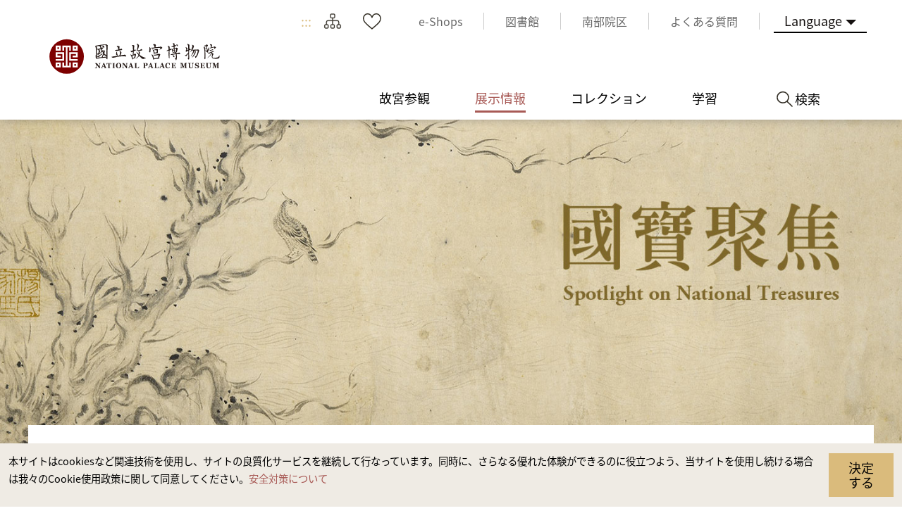

--- FILE ---
content_type: text/html; charset=utf-8
request_url: https://www.npm.edu.tw/Exhibition-Content.aspx?sno=04013100&l=3&q=&s_date=&e_date=&type=&cat=
body_size: 46890
content:


<!DOCTYPE html>

<html id="ctl00_html" lang="ja">
<head><meta http-equiv="Content-Type" content="text/html; charset=utf-8" /><meta name="viewport" content="width=device-width, initial-scale=1, maximum-scale=1" /><meta http-equiv="X-UA-Compatible" content="ie=edge" /><meta name="format-detection" content="telephone=no" /><title>
	国立故宮博物院 展示情報 > これまでの展覧  > 國宝鑑賞
</title><link rel="apple-touch-icon" sizes="57x57" href="./images/favicon/apple-icon-57x57.png" /><link rel="apple-touch-icon" sizes="60x60" href="./images/favicon/apple-icon-60x60.png" /><link rel="apple-touch-icon" sizes="72x72" href="./images/favicon/apple-icon-72x72.png" /><link rel="apple-touch-icon" sizes="76x76" href="./images/favicon/apple-icon-76x76.png" /><link rel="apple-touch-icon" sizes="114x114" href="./images/favicon/apple-icon-114x114.png" /><link rel="apple-touch-icon" sizes="120x120" href="./images/favicon/apple-icon-120x120.png" /><link rel="apple-touch-icon" sizes="144x144" href="./images/favicon/apple-icon-144x144.png" /><link rel="apple-touch-icon" sizes="152x152" href="./images/favicon/apple-icon-152x152.png" /><link rel="apple-touch-icon" sizes="180x180" href="./images/favicon/apple-icon-180x180.png" /><link rel="icon" type="image/png" sizes="192x192" href="./images/favicon/android-icon-192x192.png" /><link rel="icon" type="image/png" sizes="32x32" href="./images/favicon/favicon-32x32.png" /><link rel="icon" type="image/png" sizes="96x96" href="./images/favicon/favicon-96x96.png" /><link rel="icon" type="image/png" sizes="16x16" href="./images/favicon/favicon-16x16.png" /><link rel="manifest" href="./images/favicon/manifest.json" /><link rel="preconnect" href="https://fonts.gstatic.com" />
    <!-- 字體 -->
    


    <meta name="msapplication-TileImage" content="./images/favicon/ms-icon-144x144.png" /><meta name="theme-color" content="#ffffff" />

    <!-- Open Graph data -->
    <meta name='description' content='國宝鑑賞'>
<meta property='og:title' content='國宝鑑賞'>
<meta property='og:url' content='https://www.npm.edu.tw/Exhibition-Content.aspx?sno=04013100&l=3&q=&s_date=&e_date=&type=&cat='>
<meta property='og:description' content='國宝鑑賞'>
<meta property='og:image' content='https://www.npm.edu.tw/NewFileAtt.ashx?id=33054765&w=800&h=600'>

<meta name="DC.Title" content="國宝鑑賞" />
<meta name="DC.Creator" content="国立故宮博物院" />
<meta name="DC.Subject" content="content" />
<meta name="DC.Description" content="國宝鑑賞" />
<meta name="DC.Contributor" content="国立故宮博物院" />
<meta name="DC.Type" content="国立故宮博物院" />
<meta name="DC.Format" content="html" />
<meta name="DC.Source" content="国立故宮博物院" />
<meta name="DC.Language" content="日本語" />
<meta name="DC.coverage.t.max" content="2050-12-31 00:00" />
<meta name="DC.coverage.t.min" content="2022-09-21 10:03" />
<meta name="DC.Publisher" content="国立故宮博物院" />
<meta name="DC.Date" content="2022/11/25 上午 11:31:00" />
<meta name="DC.Identifier" content="A60000000E" />
<meta name="DC.Rights" content="国立故宮博物院" />
<meta name="Category.Theme" content="440" />
<meta name="Category.Cake" content="DB1" />
<meta name="Category.Service" content="954" />
<meta name="Keywords" content=", 出展のご案内, , 國宝鑑賞" />
<link rel="stylesheet" href="common/css/tailwind.css" /><link rel='stylesheet' type='text/css' href='./common/css/ja.css' /><link rel="stylesheet" href="common/css/vendor.css" />
<!-- Global Site Tag (gtag.js) - Google Analytics -->
<script async src="https://www.googletagmanager.com/gtag/js?id=UA-25830031-3"></script>
<script>
    window.dataLayer = window.dataLayer || [];
    function gtag() { dataLayer.push(arguments); }
    gtag('js', new Date());

    gtag('config', 'UA-25830031-3');
</script>

    <script type="text/javascript">
        var langNo = '3';
        var serviceUrl = "jsonService.ashx?l=" + langNo;
        var captchaPath = "";
        var openInNewWindow = 'しいウィンドウズを開きます';
        var needLogin = '請先登入會員ja';
        var langName = 'ja';
    </script>

    
    
</head>
<body class="no-js">
    <script>
        ; (function () {
            document.querySelector('body').classList.remove('no-js');
        })();
    </script>

    <noscript>
        <div class="noscript-description">
            <p><p>お持ちのブラウザーでJavaScriptが有効になっていない場合、当サイトのサービスを快適にご利用できない場合があります。ブラウザの設定でJavaScriptを有効にしてください。</p></p>
            <p>
                プリント
            </p>
        </div>
    </noscript>
    <form name="aspnetForm" method="post" action="./Exhibition-Content.aspx?sno=04013100&amp;l=3&amp;q=&amp;s_date=&amp;e_date=&amp;type=&amp;cat=" id="aspnetForm">
<div>
<input type="hidden" name="__EVENTTARGET" id="__EVENTTARGET" value="" />
<input type="hidden" name="__EVENTARGUMENT" id="__EVENTARGUMENT" value="" />
<input type="hidden" name="__VIEWSTATE" id="__VIEWSTATE" value="HcktfrIPeCkD6BYtKPnGJICqloHr//dOqe32UjzCktIEdflm3KgHUzr7gVNFpi32/9uSWwvV4rcj/NRtFgbYYFXWuQ31c4bxllYd4Ffkz9htwl1bzXfYg0CspzelH5bW1bBv330FSzHy4VUXgMBSCnIr6fwabcU+sbuyfx/aicHu39XMNgbGSTIPstz+SpzwFmxspT0aCjV9n1dVVDtKg1puJIXghEsVipu4J9JCtZXd99C4z2BUZzajRMqHqHFaCaxVjKuEdsXuv6JoppO6oSjSLbPPlBAEUllcd7u1s3COmP0c/[base64]//mTts9taqhuMoAlt14fQSPREQfr+WSYKRmmmp9J7l2Ch9081H9g+nZq9Z9ZDx008WVoYHmygbFg3/0ItETcroTaptOD2eBuQVWyQOx7W71/ivXXvAoMEi74bdc5+S0LzInbscszVWskWFzG0cSEXUdUd6UBxrWBQF8P8RK39CF9hHGckiiDlxafpgziHSh5kxqFmAD1SNaoPeYSEFlRwIhEALOaBU+BAFsssNq/[base64]/[base64]/t6t5tOElO0jpg+qqwISKxGSuo46zcKm+krL1sHM9jfT+E2mVC7uC9s2kSUXzobUcMZ3DJOpm3YhOBVI8XrTcVfh7rrKilTaxm0kg8P7cSN04Yx3FCuuuyTy+iFW0G35YykLOwrb/O4Q+/68rhdsTbN5SNzt3vsKqSO9GwGq/qjc5LRUAfMuFfGurXYHXAfobnzoopzvfnuQYaExs2dozzpkNn1D3l8YxOeWGSEvDNrySxJHruokPK4yc6X+nhZ3YemhESHMa0nhLYK/DGBu8kAk4GDjLZKkkPt49CFEDw1PkRVrV2Z4Ca4eJg05+/sXwsLO3ZjHkyO3kgo9OEwQbgGxi17aDd5CkYJJvBaCa4G+zdX6kPBckP22ZBOsKkJpZRF1avGtCxGksVkYaZIF0lU3xZKDnTslNO0RIc+azIMbJjszsSiMxTgPqARcoP94raZ+2eniY+ZhFd6E+HAaxWn8Xeo8tYUoQ0zfMLI/hDzsmGzuIz4+MJWvtVGpDPk9rjofCd9ejt+yNrrD3tD77skgCNmL333VOIbM/iRFKa4t572IiyP5aObHBfercJ5NAQHHhmeRrZJtEw7yv9x1vUJyxzVYkLNJuPUaEht80hIGa1PjcTd9L2sEXXdamSmSfgyTh5lOMCmwymW1mTq0xBrtcHJoGozqfXnB0+WWz/8w+Ys+bVgkyONUhoizPO/fenmj23fL6QrbQiDDXDaBTgLlqkKx+kbxdOhB68k9LC9lfaFf9OrPfwgyuVXAJitVYRFID61KbVvAP88AmIeBKmOtcmYlciMJhVghu2q/iu2HtZ0prnuMuWJqrkNsd8ksbMqvbgTXtZ/SSCyVw8pfmeXBdVrjG3OSbM0zPWcYPa+juOg8i+K6AQYTCGcKS7yh+IRdnR8gkVha7rwJTEYnUfp4EMIYBWYXjUIuQrotAduc4Kioaoa/ovPzFwpN7fXoz1B6jYGo1SlM7/KkDs71XS+Wm0SEl+tGPahvuFbqcJcojrmqhSj8NBW24xMuMmK6/q2F+0rqCvL3FWdLrkIiZwVuVWN7FiBU7cX80T//CICUyZ+KcvxZawNbw3qg9BMHIj6FsVihv3THdA+LjeXx8HKNf/9Di1vAzp8t9K7qt1QeYZ0h/1/nglI0MPy6lVcsobvxWE7IFmWEXP6gFEzvcf7Lpn75m7HjI8NDFTyywSjzpFkx1OFqla8F6ebPV0nkveGth5YRot8g+XChAVftE8IXF5dylNzKiVi27dC/TNuXe4hLcTjctr4bi0rHEXPUylnGhptnSu/bxJn9J25ApCLLPrfXv89/t7VPxSPEoF+7OmR31mXNHms6XgoypPCzMzcWgIOg9qhcyriKE5Mm4gBwi42g5SVe262suRm5JC9Z9TvEPpJ+9uKErNyQAxiyDsqUT1k334m7LxjQ+ImX4MfbVqJgYn2sZc2tDsPYnKuratJugQKK37H9SizVSedbHQrBp8IA9I/SSUskmIGhzYYF46HvUs5BQtrGduibKXRbWZXW8Cy0bEvK4WesHx+1PGU9CApZvKXV3Gq0Bg433ownokWqr9UskFEjEiU7NaUDe8XlBrzgAYqc3FBUoT/oy/Fu1vTGuS6YYrSjZ5RwgVFroHb4+tuQkuQ5gyKdHYX9PzrL2eNwGAdfZqY29Yzm9a2g4/CRCYty9FSgoyyoVf4vIXXP3fy+YEebRq/k1Pu2UIkR5akSPl45t1zF9tT/pnxw1huAYSNN4OpwHNO1yhbscUaleMrU1L32697p+M5wAE5EZUK5cfNNfOYwVeCFUNnlwbqBu7tds3u9Cw8GxRg+4C3VDMHUQ54GFL7VqUeNRTuSbQd/tjUMqPBG4mLLiDPaEUy1suTm6uk3L7kwYJ1Ab2N+1H8bcD1voBxOH2XRI0QEeTh3ZhAlbcQgyn4Ao2IkHVxg0q72z1Au4Va9WGIe4vQExQwLkEG+ixzWi/CvG7fFigm3DjQsLwG828N1Lqvcm0I/NxWmLgCuginUhsVmv5/[base64]/XoHsbG0nJw4d3PpRnm+LPTlCTcqApwV91KERd9TqumYgWwHA4ks7+gKvJv6JqYs2Wt7FEKXi5AXURvy0Y0bZJQaoP3qA4Sxew5trFOOKxpwznelyr0+igxlrzjTtqz0HdHgG9F15HcBztlUUn5deledDWzuxWbiFxVAsNwaj3mK/GfC/vGxTKWj8CVQJ/NxPxslbKUJqBsHcBr626qC/N50686scq+Rp4dEPD85R/omOB/K5xhVA8yVludk0SaN+fThYdQGDSFjfPtx+7IVKWNKeH+7Zi/jxu/PImZ17YjWVkP99UsnyLyVyDjvUgjrGK5N+mtVMFdeztse+D0K5oPDl64J00ft6Wx3lUCikCVH/3uYGchhnOEqM+QmE6ARUO8zyG+TvmbpGka8Qxs9aAVjgAoDF8Nfv2jh34MzS18jkd+rPfMBhtVOutxs5eFUtkAS/9rGhhGPopx712m/vxOspu3VmylHV1Cl10/T+nBU+lYMG6PEFPBc9Mqk8dzOIZsnx//RNKyY6yGwxON7qVOFFJgYVRNHN2th9QudSNCqVHfkjQ7Fl6EFOf+q8qGk0329a+myVX0u4S0AZ/ee+58E0KnW+VQaGnP6yZIoBlh1cH1tMOqNZOa3WW3mndWR8x5HS4LUr2B21DLxDzFqhhwpx5eTdwY6NS//vRdKKQU/D+QscAaUhT+4jK4AoQ/EI2vvo5UHplnHfcGY+coPeF86y0mKvkLmSQxsecItJqo8ayk8Y+9FcVKBonQWEn9vKRI/U2K09QOrKMS31E/xobJ/DyIx7DUQSIzr5PKBXS3gRClULX7zCYCeykB9JhZijt7vl5zQmEYXll9U49NtSnZexy8/9uijRrY6nFWEFfWL+fy6ppCIDkVewy6CnMrCpw7MSCDTj3Os7Ky9faDThE9+muiacWhpNxKqG9BfdkyD/iMIyyCD2RCMslHogC1wHndmwMBi7n30xn5Z3ioynqbmHwSxW8MzDYOXViNk7qnAoMrOdHhs20EfM1iUvRmeyh/nHd7qpMguvCDh0y0er1z8QENOdX1caDYzAYcFSNx5KPNH6z7aSGu1cGL/[base64]/oMgUFREJj0I8MS8SuujdMZ+GgeWUuOLP2oDS0KmhM2EB0vY/P1Gvy+l5Jw7aNSkAsebb+d00bZGOuspSW0AgpupYHc9pJmwqqhmqxtz1sZLdbaf9Pd0o4yuCIdwF5k37CVtjDUoq9StL7qTI0OO57Lpcjysw3oiN5rpPPHdkqV3vnYqaiTEzIGNMLOV+VvgOVDPfgnd85xA1ZlasiaLi6xLyr/3mGFU4kk+XrTpzDSAk5lp2t0UxlWat7UsGpmaT3Q+EY+U6NTxAtI2bueyUg9osDsMr7yAP/51v15/0KMRNFlaJ4w+IZSymaolbU/D+oetaWGSp3w1kIDEkE1JP86e/8wn3gPUjv9n3T1v8bYM3mqdhSUfCmxMWeEg4jejZ0GUxYbt3ZRBx8hvECPM7DSQ4Y7Qb2+L6EPZr8mlQbYZqqcFxwK78QSTTNrNO7PEsefvvuiuEZMCUVcJ1zo4ZFt/2quficvwnpapcVSBoZv8p0T8k5rKJaXihjt3eCnrztctBcjEsb1qYTD1njTFGzamlaEMcDu/tCwhz9o7E8HKLl9p9mE5gmfK5xpWffJ7ArgE00mDgv3oyRFYqogAE7E8VebcL6YBYq+hmSkoqV+sIEMHZZOumWfXnitTJzVpwaqoPcvRV+ATGLPwtPVY7fXGJNNeLcyPfDQMwDEvaqdAGe4ykEsH/x1rTeKkoojBE5occVerh7S5/oMn7vsQiHktW82jzD/BujHUSHKk+4aMGgLKc6SQvTQbxJnHTUR+Uhq5kKCXzKEy989WLqN5SHU/DXIJYsQN187NBMrj/xODX0/cb5AsX6O6s17hFSkeDWVdcN8VNONer04uC22MQ7HJQKLGBT2CS6l7BvAUDaZc5Nc6LpBOOQeWrSYQ08fWxxCvCEQ/FcrM9danCa47RFWfmjMGRj7jjcdxU86O05sKOA9k7DJ1ccd1g3QL1ygDDXmCS3JqEpQJFJ8EAh7/xzY7JErcpi8eGqoqN3KkNWX5iwVqb65Qv762W0m7nwinK2pfjOtbceHl662slLgUAxP9wiY8EwQB5fceHx4ElWno5Bn7YG/m1wMU4yiCXSeJTf0RcoulaoDjk6J6I4NRMrGd2gmAh9l8cRi/hgTZV1SDzkhpFmSM9I2D7fTpaxQoLtB7UorD6JvAoqPWanZjizEyNV/exAX5yPgKKlns/x7ZURg63s54cCIapt2ZOZjIz3tW43HI1om9KHCJJhUAW1WGIkrT1sKlGIm12RkTdex+2hwnZS3hx3+drCpjiZPU1DmhLoUEfw7SD7VwDBiw8trUdlfWJOilXbhT0Wt7NoUX7HDIccdny05/DcAl5HpfF/rXFsiZn8uydO2jGcEdf2jN1u0do+Rdv9/zz0mF9GPW9eYECGiKMwnDUhJv1txh+tB0k9RMyi8BjoM93ojMx71jqPrB5ehcYFhyOBMzQDBSVmyiiHjPRR+bCnCZDOwy2dhmKDuHI445owYsPglWC4yure0s6cqDpvljeJmvinmiWS4t/1efBgS6pnqgZTdEoFJFOoJnx1pewE8Vedf/cx0pu4HBFaYHy25PGngfhjlPyRScYbAhplR/rqEpkoAPRDziG4rX3V4ZL8e8v74pT0FtKF/2NI/y9QFm7i1oO3UsnVp/77l7O5Gl3/i3wSwH4o/A9xR2ZXvoiKvGJQfiPdVYhlapsBZ7GbfbEx+xTOKEKd80xv3jWZNS6E6CH11ZkGgbKbRCTS+czuvtQQArFryGcRWM48UyPmxMpTli8WUNXvkWTeajaydKtV2R8lGI1iRC2MaYlCAlbe1/LXjbnb7IpCvT3KV7PypwE554RV/HAvwVJMP35FK7eJD+esGDy0bs/cLyBZtWksfr/kE5QVMSf/fWsX6N+VPzWRAgUeSMgeHdeLlS9Na1Pz3zdKw48XVQ3Z57PonAvR3lket3YWRGU2dO5w7vhd69Nk3H+BoJV7cviz4+Bwi28xTWCbi2GWKgyT3RQXOSOvI90aqFfGYmULvq3V+UoovaqxWpu+nMB+u3bNYpsU8fCKe//54mZ92ucsO8NYCRjqFuFOZZrcAZQGwP4HlFDLx53FoxObp7zgcBXmN5cHWsAKgw3eE23HTMEZhtgT5vuZMzrQ0O5rXOQumgioArBNyiHWHO6f8g7i+CQPDv0clMUy+Dh8562O/7c/f+VoaRxQ5DUKoj6GfdX1jDi674qo6Mqk2VMOzzUTMb0hNwMZRZh/sNIqMRVdvooe/pllYojRZAjNokPNfku6iYw49OaaEPOnVJ4gpSVKUar5Fbw9cKM8oqvxbA5x3edTbS7o+Qg5Xcn5CEveq5JUCNytoKTlT323Tpyl5nZhI5QRzLeYRFkHKmgsjMLMsP/+W22mSVcf+J2tDDyxclUX5gJmgg4/sS/YbtC6ooklyqN4GO73EEaXVL2/wT9T5xsGJYIPABloYW+7g66H/1cNE/Py++tM3f+NEW1AEqaMO4HL7J+F4JGsnmmK1EDL80VD0EazyTkLWYDpj3olTMN1k/8/qdWi3WHb4oOyiL7wYziI6YtcLtRXghin9E5GMmrVcimCpdiS0TjQza0r7qKN4odfyVMPpek0hqYfkdy0Hkk6s6V40wPWLLXZaIjpK85VRrKPMMs/25RowZz7sTlOd092jzgsnJU3OLZDzZqMqiwKeoetmymm2wMOkzWHXA2Q0E2SegkUbjv/lBMtcREfCgmDp/7wjl/qx/jGPdUhwDFp4AgCEVlgUnE1ZR6WhbYTSYsh3C3bajwjj2ooqBvvq8/BO155sqi9NYioWd+M29edyfqS8mNOGWzs+mxHkhR8Mc7niTRKna7pJK+MjqrqvTayqHuSOEpNpIKX5aL0O+4rJgj7lhYc9MswPVB8F9KqPjIWeidXY0nMtxPOjG4MXnMH1UHNfpLF/BtmdClMjBTUithMVikztoABDzUQutyWTiK1dkithN/qn7TNo8Hu5c9w/IjysSOUeKG18SlR0io6BvSGuxE2h7gHMK7BwGcTi4LaOl/rjIuE4Q4jp0FTPlCxh3yCox1VRl5O4e/Eemc4rb7GQLiF793Gr2D625/BLVvqcWTVDCpNCenlNvwuZW8a9mhk6HIkvMmLYwZIcQ89e1WUndmvDC7znF/rb3IFEc1h4rrD+xrb6AXc+xlS6FOU+hQRmHFkmKCXTnjBSWfTumQRq/6jQefUoFphwQXpG2jOQ9ToRNE8kPHBz70HyKyXBDwFthHPNgRs08EjGkwtvIrTERGCcNUV1FBSeDKNzDeoMpl/qSwWAoxlhrNbWcKPgl6yccP+Ul/FGEuT4hT4O5Rwsbv6Hjkx9qIQ374OBTMhQGoOrFAIgn5xfJPhKtlkW6sQKqhq7F1vkvsQ4sCOrO9KJhQH3fvjZwU2BbpjkyqkY8tpxl9L5Qao6+Cjzcp7gCS4yDj0oqVBYYTuPBnaivdo8/vtV2FRbUM1D/6GgIERSVgw5vNxA9OT4c+AI372L7awH4aZ7dsobY2aa8MPgkUguVDyJVmDfgxhoHs5C+PYzkfs1dZteIHydXPb/hBg5OAQSyhh3SZHOu0jUNsKnXJ5KlS7ejJrQTeO6o6arRxIeonV2o8YEJMkmyvTq+ixOeukvq7r2GoCxddYA0v4xbdZt469VjMLa26MHc/A76Bym/kTxoCAnCuFGmkYYmGu4ntjjzRK3ZMlfVbIKQ/M3ZjPK5Fq8N7uLJoP2/FQlaBu2+khEJdNBGlU0TW4B4pCFEnb4BnW2SXpp3p4F+b08E93HffDONezYFkWMAU545KEtF6CcNdFnVWJw1S5fa6ZF9hkpwyGHp/HrGYiePzhKMQ5pxmIj7+Onw8D4F4Oq4/Lvcd5f741/HKUrJv+XSCPG60V6EPJH8oa/w3F0EWRwdFnaPeufUZ0p/uM/Jh1GO8DZJ3heOZ9oNaVprD3MarOICAeVy8DHnH0DEy8Gk+F+w74lLAcUTbIiFbOKmSjJnXcDr7fJ8Tp9erZKDMr1bxylr2FeRT4hzgIGIaze1L6R7kHXZEWuH9P3M8zN+LWRmC4dai5OzB8PwoFVV1vlWGeGNO/3k3pTz7B86JbHKsy+X8f8Dh4uBVBj1wyokVY6RMNdXo8gcbOyr3BoazyZCNJ0ffSdXKaywGETe3QvqGn0+rIB/[base64]/7E7NanVhqanrOmW6PsxfWFLu76cIkve0kGYnRzImBFLxr/XNO+TsVSU1bdWDgA42M5vR3362gIVSv8UaHxVHTIPkwa/cuTGTvaNdifT0+tgdSTSvzToa9PX5XHQJ8kxXg/O5QzFnruayUKn60LO/wyVJ0Ft9BgGRipW/2R9/YhapLLYpvbzxehPycY25X1J7TWcn8zY9IkvIP0cDfKrh9wssbMXrcExw8Cn0+yRYIFreueV3BWdk4ovZ84JSh2AIPBv3rD6R5SgCqXo9kPxZiXJHFsiJdK7tVnJOohDeZUO+nCpjrF3iFJ7Vk2rsXz9AywKN/k5HZH8cOZ9qxv62WpmqV7dQ0/8qC8yruqWk7CcufSm6u0D+E9OkiDiIuCQOGykfddZg2F6HJmZxPvPnoEmu6wyAi2tP/x9dMOnjb+DYnxkh6aNvWFIPg5wVbSn/T1kG69WF/aAzLHK2OzZmeFqPgeJ5qY2J5R2UOACzn4soIpFYWYV/c5qx8n4BYxsE760P7jqq/QX68UNmTiMG+gb7SWPc3iqbkQxhqdEcsUXOjg+ec9nhIDxyAfap1IDpOwVM01baNFjh9d1r5O0CCsk7s3em77cn8XbdSMbMTq5LfZPeFo5WeVENocQEMCLHCDOra/K4qa9HhDsbAmLgHXckGj5BM94YHYF04DH7taovC0VRGeQuqgtLCf1ItlzNNXstqD2pYg1zNJ/seh+HuKaPRIuAOpCdJ0T0L2X0doHupr5cIV/0LMIqdzZiPkVDrVh9/4sMYCHufpWwLSFN0YiL/vWPRcJzc80/x5PLGIeVP963xw9h4+k4/oFS50Fdca7vNvHYlpTN7/Ot889m18IShJzzTeP5dg9G/XPt55ekSND1f/4xz5ndX41aJ+Kc06DV0Fj/4wB0GVn5d/WSAyaJ/GvDby9Nvn+2JYBkgdGJH/DxgT6lzs1eyVbAAsCuomvsiBUVd0y7me7ufclLJYdAUzvjH89ifi5l/T3JGQfY9C+7rR4CCqpynP3e6GyrzTLzUukY9hI0Tm5LYB0xlnHMEHheSURt7WK5NC8CzQ+40eXns5NYfDr12vxFFC9GYW5zf8fsAmCz5ZDB6ZBBRU5kt0HL4pycSAns/0VrNpPl8GxSMc8hnVDR+4Z5ApfG2/tR81j1Xjz43T7G69YdmhuK1rdcFMA6UZ1U+FB08dFQYA73+affdSd/pH2cq2dVhnHNvg6UZ/mZaHhBxwmcxSeIZOiysq0Klfh9bVvIr2hATQFaMqahUliZLKb38qHM9wzDkrSbvmodQNDQQJNTpZSqTyQZqAzgpuarZeQoIDm1zrZCUA/iWTdFVccYyrAQVn5aIZx+nNaLwT/fFkFkENLSGtQJKiQH4PR9dliJCFVhiqz/zJBW60CxsHgsdiJdQPlliEMcPbVsRcgq6BOTFYMeXvadfDYNLO9TS9RQk4C4caJNiWIocAUmeGk9au8Xrc/vuji7ia4Yv749VHVqT6c0Hp4qh4v7lMFMB2nMs+rgjp0sMaWBhdVtyH+wUWAVJE/oXvgXFDLWUcqfmHnwXJDdyE+XIMadcucbNTXJWSLAUPGs1+1wkPeYzUUMkjxJWWrFHU6FAPwKjB4DmSvcMynnvpE9AGWimXJYIiCKlDzYIwYht3X7YtXsL7tPNnp++S7jc8i9K2ekBjaUwP4aCX7IQT9AxRr287FLv29zDzPzNRfFpEdXMEPzfwGQRVwrYzWzJ/MCX2P0B7jgymByAYnNh9aYUHvA8qz/IZLeNc1JZXXs+0WfPujVkpm2prVwh1KA6dAbqMLsTCK7NC49Ya7EaZFGCuvwGQW8wU1EvkqNfa18gs8PuOUqENyPHvpja5NDOlynfL8JFdvIU91chW8WcyHebEBreMKELO+lBa7OYhWXQJOdQ4USel7SqdDwXiMKhm0kUcI6p4oF6OYKrUn+he9dS86z//2tLeN2WZWDIX61RH74/SNEW/mSFvfITbKrvx1KCef2H5VxNeJw6SU88pyqlr0FGM6E3PNKOAI53ejUWDI+S6seb3cI97/bxKjh1wZOWwyxFIgaF9flZMkvN6F1f0NW4lgzrdE/UKnuWXns+w7LQO6/ywOtcUZXMispv635Le9LhheU25XZ0W87nJNpjHrvigIXelRPpLNFf/ZeZRV5rkLIZanzTMwhgRAGuj7Ua0WFBVl9XHZeOjdJCD4qylaWdzxDi/vlyX+tASf5jKpvqybOYC5i9+fXb7vxrQbN+2oIJ4EiMZhsfAsWg6zISVYBari/otBa/FKkbPPQ4FEQw8jKZn8/d1dT26KCqIwubaVr5cPhyc3R7p+w8Ww6W7Vst7ErE2VOotte+i8aQtuteVES435714jLPXJzhy9AR4BDJWoeloam9RQx0DEZzy/TcUcBtSXhqmUh+XIIUjhtrzANUhN6j++BRSj3tMNCaR5N2iaFxHWeehncsM3dqtmaYF+PV1Gmz4gyUP27svyjp0R7FdJ5JFu+3TTeyJZW/OBjU1FoioGO8yUm3gp27AkBbINrepnzwdb8pzgjKaWZK9DkaVc0MHvKf8nX78WHmO9uBjeZPuvQucgYjsiytfz1gze4LiULJt4x4db3KcuR1S3uT4oRQtK8aseU68UbMhSHuPRfBUIs/ztnODk6syiO69Ve08PBXLr20ndyLdcS+OcQjhPJAZcQVIFmT3Jz1i9iBW5HXxgUz7KaFoExtOZuL7V1hCfI5JL8YaR5z4MSctHxcSEvyUpybhJthdNxZwllVTWbYRSn/d4+J+9yIm9i0vJjiCz8aVcn/afc9txyI/c6/sxPlJ+qhjJEhzWe6yxHIZd8NVj6EihVqg/VRdpuNffZUtGd3nDhAhn9Wzdw6tWWdoMWcG8g0UDjkbvxCKKt8dVx0bc/VhvyTq8iYyG3FixNJa+Pnd1nmciDwLe40Fppste6Pwi3NaZ2n7qCGdDMno9BWQ1FP1WH1DddXhZI19kAZ8J3EFjdlt/zO3/Q7owB5uVo2AKJ36rimvz3Y2es5Yl2ybT8z93AbtUlzCUMD4PJAoUcmG6HB4OPFElVCPt0pDVX6JBqZyuV5IduwRi09ZbbiWeirIqMjFxEAhjXHOHGH5wUXpqJj+XvRsdTyir9uKXtdGCOF3ep9hAQF/RIECU9Ax9AwK7r6tPw7eP1rqiHZGuXdsa/ET2JOxCYQQfm/fX3WA4b/Yvc6lvmshROfJm/cKwGPj+PnaiblWn0CKTXOoXYsthjKifmf7PaOJkECuLU24h7luRKm8KGgxirIw6kwmdnGEkdmqMfMGuZft0aNBXkeC4SqEO/6rtjb7GfoRGZpT503bhTiN4ISR7lmnmzpXySkr79lK/67vh1xFVkilZrdudnmBLfkxr4FZ0QIFMc8B9rTZdotRWYL4Y7vyC0gcluAidOegtoShs9TCJJmc6iRBPIsDcTkFX1prz7BMSNF7Zjw9Zk14v6/TjosbvVJhBlhWkNjyRp1ScvrCCNI1I0XSeBjYOcN4lg3m/kAL4pUGi3wSWCAzvqbeOy0X/eDgAas3a5bcbLsGW03Ngep5RT7/lEPT/r2v9FJmK8SCbSKu4UgONQlHYjnCqy7U+TCeH7nu55eX/DLjPez0vQngt0WztFr6mA7cVL+/dsw2pNKduUOzjdtLdvdh0RH9IawyveULjgQJ2l6aLur5HF/nq/uzFQ80tIQkbCqTZJXQNtv4/7KNqzjTHN83UGEGqUkuhlE3oTYx0vAfVyYeysvRpONHWzZjt15Ewsm9ZTAwu4srKxXY1Q9ESEMtH/E35kjxHRphnsgSTfZkIKAcWj1u98RW81L0ca04IbJHh0a6arY45JH5/mwvz7jraMVD9pgjF+1oKfKz43XAEMi6NBEx4hu9xCCntxdFKW/[base64]/30uZr9kkFbCQ174uQ3Bzk01E+Tk3dCxAyfQ7sa8Ie3v7a1GelT0vR4ZtwatqY8BRpA97H45gG6gOX/WSdeQh+9VYjidqIoQjRPU9a7G72e/KRXMGEtQ9x1Tv8KhZfqJjFiTW4DcMiz4s+VWUwRv2UlhM5Oov5+Qsj9J2mWXV0c6WfLSbEVklzc1/IssXHrwWvdhwsXhTfchz8oYqTNWRtuQ8X81uacX74U8ciklGjrpij2xngrfQqYkxV+ovJnHy0w8yM4u9+154G1TDC7VNXu9jUX5vBNgvdOXcONwLr50iSmjRvb/Vq/c8f4C9P7C9VecF57EsQvDyIu3IK0q7hmBGGmt9NShdPYkbMfU19yCIw87vHnLynL6brjk4ugfhm0qF0QfljDkSRQYm//qKpQgLLy14HqNNMPruFhieidYLjCcz/FfaPnqvJ86xuBV7CnFztda2NUU098iho+Qp8thoHRHxzU4T6reQtAyynnkYuRP/KhsOFHpHS8rMhl08CGaJaUbqgEcFQNyQydD7OfMgosTJxroNQNLIjkf2oF8ejAwR0giY/DSBH1xLuXnwSxyONAIcjVYuCPyYr9+YFZqJClywn0tEcNX0uVfd1SZKh7REN1x3DH2sT0AC/tG00QI5eYKeSuE9VV2u0FrW0Fpmoj70aA0tmhkwj+qybS+b5jupZSc1Es5zI1YWz+6eshqEMut9JyeDVWLcVH/tJIWJNnMydOcmgR4d3YSDvxiK3U30Ml5PBwubAWuE3lqmg7h4f97Taz2Gj0u3fXbH4l1zWiD7453pYmUg4xLiCLXtEzCQMYx/ELn/4PdFrAIEA6+7IiCG7HwmoZkQD7Pc3+H1O0PXjkjuW/ZoW02I2GdNVV82xKkssuLoyWrkf0Xn7upgN1yGHXCWPHfDxV3wbt1tEfVsCOMHaEIYOe6l9458ThX2LMQjZiGhND9IRSq1SQqCF3n8Iwg9G7z6GCxW+7YThEd9KA7x/N5JNRxUNoL+bguYx/awBnJLXJZQaVVwOOp9NvCHppMnR8oDRmRVhs9DaAsPtCDiyCHzyz1wG9EUU5VA7XCQftW0c2Uzs1MwsdLHb/pvNRvyxC2cHOLzEAy57SSVVgac2CHhMwGUoglXtQIjcqDRp89GmzuIkSaKXm6mfNeJftkn6XLXMjRRvSu3vvWHjFz95etpA7VAruEQq/hZtgyHAXFZwXQ/gv5jRJa4VmqHqHh96YlWpq3O7N84dTvwSZhR0ZOJpvO10Eo2PRvWu/IX5jUnja/Vn1pfcwPM0hGCvc1jQGfUkYcUH5ds7d4sSHyBjXDlCQOWVgCIXNBAXE9J3xX3Lfl9axVh+chu5qsvfETkSd1Js5BRIOO1DwACaYh/1X0mWWfPCqaDVlIH/oY/dUdPXpGDW3pRsVwfkbEMtVY6lNvDPRoWpqJlMiaq+ipOG0wPoMOppEJOYryTBzZmGUaU8/IF3/rczyf0hjYuW0OAQaYimY+iBU9Y65COU8Azz2ubxh1wFyEAyUBMfWASxIcMNRBBnuWoXQ89WRtlp780HX8GD0aHEo+FFu/F8JM0MjsWPX5L4StAicjtJd5woCprgmBenzCvEkhksyV2zMNu9m5/onrA6U155jm2M7zJJA17X8mQh+KM89JzmElUGIUZnCbE/qP8slLKdeJJeqHO239kw8qjagj9D+QI8+PwGugdcjuQ2OAnLnGYdnAHPIiRwU7xQgC3BMm4eMcmUv5bjPMrf2+sFli7X4ZvMXceHO9NmvZ519WkJvf3ePxHxxPBvDiiz0AsKPBGIyfT2DKBSptISRhr1d1Z9S9SxJPHz1ZTEL3WtVxdP8cKk7jzH+miIqrlhQ2UGd/yUi9O32zaJCPYdByvv8gvvxg1ZIBRmOweLawvRNOQ6mE2yRbOuUPF8cUjwjd3vAa3mwr7WIEqeLWZvJKVHEgbJXyZiFfSSg0b34vxlv5MLbEYgjUn4VNMH5ilRFzxhw2ZBYWj3ofAKTx57TDqCIBlJgoXigHUO/uxH95aMKuZy/XTBGpiS2pufbdOlgTS5YH84dkUGuIL60MghoWmA/OcL5hD95NaxwyIku+w2+hfwjpjqK1qaF3Sdr8dxMtO64e36lSDbCtgpcTbF4pEVuU6TeR5faU3CJH1tyKexy6MfmPGYn93JFIvNNh4UmuUUF8tdZpXFOUxZO0Kpnf8ntf5a+t0VgOajakDV9IehRlufx86w+ifZKkMATGMRIpnBDn5V4/9R7A2p3f769gNqnOfdSTVuac5WuN3ovYUo3OU7O28MUuWdrPaCIga3Nz4PU3ch9dk2T0K9Ebu6eJVdnVuFTyk9fNLslG+kqfihz5wVGmXddXJIZPA0M/YTTk5rJA2QXrpAgiO8hmCs3a/4HTlgG2VyNYWPElZUIvSlfZHBB7dpzTmQkT/C2dnojzqAx6Dk6iBgdtpPtLdGJ5Qx7bHY2X2vY8KdH7vW7Y2U7O+LXYYTBQ0BI/[base64]/D9GGpwh6uiV6CF/4LFMCYd3v02UeYM3Lq70wnWw2D4L0KzM4XKMqGTrlvPeno/Y///teX9v3vkfNvVA+sApFIwRQTupKqBEitf5Jj2UpzpJESEpUtXWroE88Eyc19zFW8Ib4H1VBmjxxuI1DJEcB79i1KugEZLF1uh0WvIwZEnNnLEO+RuePobsXJ8ZyDR/Ory1EzAvjMRTQ8nNDxMIc87xLJ2nwxHrDp1a88k8E9BPYFXPDeC1qqO0BFoVIt7p8VJrJuc35SYYQBEwhACc5/2wHyxk/IIkEbxQomLYhbpDiEr0Y45SXKuUz0hyrrt53wpimCzNs2tRBcuZpn29DpYA9srqYnssnai/QPZeFlEBrqElVgpwp0tD/pdFloMQrZj5gVzpVV+uBe4iW8LoilAwQy5YefX15eE7+vQoPEme38rLsZP2HE6Ec3rOidnSnsWMNTIDo8IBxImxsKaTBiVTYypLZqnXLCFBJZnY+seMV+BRmJK7fw+KP6l5xWmuKPApjK8+3t6yZrIxE/Ya0CaMo1Viheg+dqFBKZ9p+FiWrnCt6nk19X0Itw8nyxdYoP2lq7tytfQI7SWptQCHLpZbpbRluWJdWLhm9XfBKvoyDklvxRWtW+H+FiqOW6jgSwlzhLRQRaDFPTznZVroJqHMm4MRkjoPhfwix+E/esawvSEt1/834sKphW80ppAwfFvC7DVvtfMAmFnVQg+7Cc0gx9FMWEWp7oxbP4KJ1PU4zvYaKGhZCzMD4aH/3gS4IKM3id7B06Vi+O0REjj64tnXtXxoXKxiKcb26RX3OKeiCtygMT46uSFgFFtGNKGtxFIriamhP7GVC+fCZDnBZsxVmX2VtR3e/fchJH9z0rjIx3EF86uLP0OI3+hHRYjw8l4ZmN0fRC9GmcuQ95bcpC9Mr1Ag/kJ2LV67RfCZ0jChCU9q1zPm1xj6enhUuUNU2FdZ7+k6pEhGCBtQDpwwXvvmhXXPjTQTsepIhcJR23NeKW/vRrGTywXLScAe/MSXzaGVh7Zbg2HMT7QL4isXxY0AOcYTwAlJMlaC0vxIPIF97oH4094zEncHcH1rylyfsld45JvQ+5pTxvn9dvCIE4serZ5XKxn6leQb/PX/sLzh4KB869NuBXuK/rPphQo0NiZ9Z9D3YTc/LNOxymeh9DIdoGKxsM3lN9NY/i8+xzoaqlF3ZXp2t+dtev9t5Q3MJZxS+G5Ku1yoGzlsUKsweNYtJoP/jAX6pD6ADEvMp8rwTn9uEeTl/yRTer/j1E0g7Wf6yJkE0idy8WRglpgkrg00+1ld3zeLeLAJKQ2AiPY7Ww+FkQwC01N+yXNLGLnsVLDVAvfx3XbvHznwhV2zrE4P2MkH1wF56ULE+3oTPd26Bx8EGVGq/3/D9xN6DGujImpY68+CzF1KaOr+Gtn6T1Q06GtR/w/5cbdKp7bTkj4BqH8lA43xZgeCb7FG2hXyNgDR54z5zg6a+VBQaZcimT7mO5/DMGWzUNxk2RfiEgfJcB3c3vleMK9w3nh9lWFrMEwSxluT0a9FhgxywbDn0bP7N/PQQoq3AxX6yF3Lo6iiG5bolZtzcyGNHIuO/6We2aSbyT9A+6F33Y+YpU8bWyFJuMYR940GPRwTSJP0ITeaqxzwRv0IpDWh+2uXUHCQjFoyEQaQ/t+wW8ZKFx3cy1kqiFZiK9DkquowP5YDW2SX/4bKgI3o6rfFoGXOREgdH1WEFDVyN3572L+IBI6QmUwxNVlbO7LGf6BQRouNc1JNQgYEdP6TBYYfGdG4OFFpDbj9GyPsygIdJhFQpna7Q72WyfpqO5Om4R3e4jrJWVtxod8ZypzJSKOOnJkO0zh7ctPogsPKmx+da3dSiMkKYOUD695p9/lta4rn5uzeSMN584b7b49qrqhDMO6PqMPKwA3uBKEWhCO/zlnGaiZXXB1+NkBRFcZdE97zyCkcmlYMHBfZRuYiDiG8RobnRbT2ssA2j6dPH3dNlRB2MSz+wgWyA9QuVMp1prgujIS3r/tFVAOfpwJLIE1pkAu66vTWQvC8eru/jSrZblbXJ5Vaudd0eJ5EypEb9c6evqj9eyXpPQrNCcI0eF2IsDIA8lAKBe35Bp4cIHtJh6L/NIzZukTmc7C0r61xEefjd6deC+J9FUUMbp2yWK/AE1LNiiFlEVN+vl4AqXt36qIdOkvdKyWvL1+oetdnsEKDjuwzthGiteCkcSu7CS2Bw8IuWcQEaPFKhfphW14x4WZ+7JSdpKLIZdnqhjrn/L0xtxPFCHa8WneZsFgHQPSr+S0iusBbCR0/gHk+6jZ2ru45yEBetNBG5TTPcTLwF1HIMqVIJQ54XOpgqSVczbTOzBB+obUuy8wlKSogzr4gAHP/FBH46fK/hpI6R1IhfNexCcCrYQXJ2AnnmagqBE+HRXcUmrXEmiy5Qw6BnD3oVXtMWAnJQktkh764eQ1BVSXGGJvzjdmPs0f/D76jnSZ3p6IDYhT6UxxnTK9vRB1V7Y8y35kTqhiIqM+ZnTPRLx4HtrCzpZlyMckzQWd1wNmq7Q+KVUelUmuKidMHiIeOjbbB2WLxd0zL59+n8KQ9HPr1EDQxE7f9skPq2FewLYJqV6WNqf4v9feGkgGN8tkZ9/bkJ6D5WVd4Zr8cGVvHxugqDS/1H2aebWGc8fNmvEaAd8BoPm52Fcvqd8tRMdF06ffUGuzONHXWawegKukNfvuNxIEGHsqSB/lo3pR4Snv9UiHxwTdGILPrGBMrDfbB5/KHxPCSej4wdRWont4u05H+pfnobyjLSCMA1P5Z5+1ssJZfiw6wK7zqmXIvDQor9VN/Rs1TYxMwKgtdy4ZvVaMRn5UcMPe0Ngb387vuSnrIA21tcC+Jr6jC1PYBC6gaPGCZSeBiD5omjU3hfFu12FFtu01sg6WClNEAMaI7J/M4E27OWGESkQsPslynwusAVmaHIQ1GhtCnT20ReLSyeZszgV4RTSOCdcfe502k8M0MJOjLW3uN7VlD9RfbJzP47VvQoTmNzcmgMxsTM2O6R1B1r2+WSTyyd9iEILB20Nccllt0RIfvj/dY4a7/LInYS1XNyjOUhxDH+w6LbNIkM82B+sSjYHFFmDqtvnmORGm/9x/8dgOOpuWggdVBNVxeRl50YttsUlKtLgAPfVKWBmBL/EFY42yW3+tEWFPw0qq8m8UekooO7rnUickNf2rDS0ZrmA2tLb540xCK1vy27JWkzdZ6lxGcLnq/L46q/ev9QfEM/ItSBQF2tAT2wCcMqvKp9nCNMIpNIiJM9E8XGi9AD8I0yIaXdJ5Qwdy9jO8tMEAQiiPPXv6TbzL2xL419Idb9WH5fI4w6uc/Q0hPi1Ao/[base64]/Kv725HjNUKHwMUOM2NTPJ7r+F6P9wTTkKTYBb4ZP2wzGOCbTk1Es2QBkA1wWgiblGBTjLZXZPjCbALQEOsBL7a5/bDVb7Vclow+Bx8mtqYXgn8L2LvML5M/WcXBOv4Pjh795ZhVuv7dlf/qN84oBIhd64uYzBGGvYsjzpfumwvy4afpEk8CCdF45AWixVPyi2oCLVGUeVCO0ONU01NtIXafA7oEyncdjY+REdVC8GqbCULk4IcrQwoRtDAswf0llCTGPUkfFvXSv1wxnbBs2ilfyL+1X68Uw4Q/7drgmMDNijQLwQwpBKc8TuLmBSeXwfUZemVLhILxGXehubjFJyV1Ti5BWecNdQ6hwS1ftUWQZHkbd1UNLolJSYdCkZExv7oWDeoVLtpRdzCfIXLGwQFs8/qhWsCW6O6evG7CTrkQ67yLAIs8wkY0HAscfyR8MJZgDMTgxDda/7Z/hgqw3sYZ9AwCQJ+dIdg0M3bkf22qejQ1uBMB1b1SQu+L8jx5EJFY12VunkOMChppYkm0dEJllVQNi0zWUVL+PYt83I5URUK7YQ/nCcR48HiHV571So3nQhhfu0nmrJZn9q5/e8EYTUZbPWjDaw4eF+1LqV6ddaaZGCjBxDgDpvZK/Jx/G3qgk7ElS8BMV19hyykluPy08hDwT3IJv9Ci/fScvYtYMhHCswdu8iZ7eurn7CZtIZbpG02vggFx1kJ8pZgQ1XsjVwPMSqcF01tgc7JKnW1hvoTZrsKdKgZ9a7YvC1q03YIe2LBRqDzLnbRvWFKJfeSOYWlrOACoslfgZRVqrfeN2M6oNkycSJuIZSvPBSQM6oLk3X7CYFGJF7wwBSWppkFQ4z5NTT9d8722kZEe/0RM5RX9i349xQSC/0pepeuyrt2CZPG6Wb7PooAdu+ynYSMgoFLxntl/rVk9j70uG4JaTjwRD4jW1Q44LxT6TIasHSxdZ0XmG0u3bEdP7pgm78sFu/AHSttOk22yovpVwE2p8Tnp6bcWFBiMstoTrxkayJp/q+UXsyyNpFckGEqqLBMcPSzHx0H9Jfe0hdqtJIC4yBDgYprlFWKvVamcRDWzlTgrx88fvA2zou4Yhok51KlffCsgGIgGnCLePv7vMzEEYUUvviBE2+UcJJ+TwxtATNFPDTRJx5WsHtQGIFWs8v/xXcKmThMm76AIlRbw0I7odYeB2ma7HJxTOvnjuVggpBTAduE8i5YPEJILUi/mZ41kNJQyLxGpUXDxAJ264mYH2qdhPwQyQfX4VFfrd4HD5o0EsKkOkSOTco7a0K7D2JDXgbP0Pib6k1vUFxOCPsX7Bsxya/KZ/IFJTYF70dkIJ08EaSh/QLCnelVOkfaC/PhXh5PPoJacGJP7P/uXPS/fNJ7ZRWms9hPtvA5mVsqL2HlEE+WnGh+g94gQHwjSDYmSRF80dHpkuiqymk946V0dlYEw6Q6CzjbxmYJkCTx+hsDCXTM+kDsIULJmo42tYgdbpepBMKMiptKaOUDdg22+tX0i+j55/lUJkD/PUM4ARMIVLdk3dIUBibKfbLM9meNWMZMR2lVrtSEE2B/sNpTdeiVXALcoE0mEa9+EyLR1D3dV5prpbuByFZPM0iz5HGngwoRJ6Rzjqn4YNnc4X1QbLT6QFWyS+eumMx736l7UJRlqTsxFHtoR79bSuytM4n91syO2CYeNEg3kKY2QVa2Mw/FPl425aVbsBpfidJqymhcAEn317j41tPHyiAhS010W0JYPRx3Mafd2tiPCRrhd3QtCNBq+Ow7qrXYiMAxhbmn6xQ/+IbxZxal78ml9I2485/krfbe0OECMiYm3aaUJzqyd8PaWyrWAWzADZ/[base64]/nVB0TZAfdDL2aFJtAvelr8OT2Dpz/95ZfX1ZSdJZgBDCfXP8MbXWOGhE75HGvLBt0wfWkqD8C9qEgGHYd2OJ0ENyuE+KYKRQ9MNg41tdRCsuWIYbr/icyNSAd21NAcAMty8J+TGgALaErZ733mWtdKzJasRHM8guFe0XY+zs9M2VR56bxWeSvD6wpfkffXmT6JaFPYbYlHUpfpULUc1eCAbVymDl/4SIeBIMXtiBhUcuVk8oq5SPNWS/[base64]/VaRahVStb0dNZnn9O2sQfzOyo7nqEZ2yohh+Yum/ioQT+hsC2fMUfLUbAP0EKeqgJHzwVzF0grcCACbVHafbF1uNUykcDNFD6y/WFptbaQ2xapnsMy/diCOmelbqsNaaGKUz8fp8/0blWc0eHt/X4uuvnUJutN572OmN6XL1tCbMFmErOeZD//RiFL+PZLq4H92xhXJC7w2RSdcZwpaPwJ1nmX+Tr63h/X4Bq1E3QNB8WCa8AA3zLoI/LH7msglB9mPv2S8V6qfk+NwjtWgqtGnnIgo0vJwnHwY6JwHK/lOEnnG96ION188mid1mORO+qZGWlmzuRmUSM7cp8+mWzqj5pdEdUPtq2WmEr5dn2eAlGddSiZosc+SZ0y77yQikAGdjzaxDbaZkhHMGmoSffgR1K3r2vvP7krSVG3ZcSDubO/oVM09prYe5q+onVFt3ZMFKLNGn/+thGVdYIuGlNLboiR05ZeqqZWxfrsVfwcE13e6Bj5HaLLfSSEPiw/[base64]/u0dJ8R3jg+ihE+0ZC6F66LSZEnrU56IDOw5cizRON3fK/dXCYZOO6nCib2rYRHrJeuMIN25hesaDOO3+IOzoYtM7BAdXzMe6F6D60G335Q/B7w2by1BuOorKLCX/cmKWdJfmbKDUr/gc9kaimvuJJ1I8bF1TMGXgHoiJayXAlcuao4VYIs6fumU3WhbN1ZhyhCSO4BeX3eWEK8qCSC2kpmHUmvf/LTkUbAVuA6er0Xg+a20U6tODHRKNEibHwqvpR0efOngB9N38IgvGDI/ctnLAyHDqyiSpWyNJgS+e/J1Pj/K1TntoyqrdzXAGAYRye80XY7eSBdJhKCNoMAzRfMY1eUe6zVKRVIRSfLDxIsV8H7+1kbjlZ6wNB6m51RhDInyxuILC6BpQUrHX5P0PYB8z9kLE+UGP+Y74cvnmZV8fOve8myKTt/Qo9gT7LARKucoX8w/TY+4QFtfI53zCPI281cwXL4TppwYYCHsAtYtib/2bNRtGJe+5K1PsrvOQUXLB/tDshkqk886EXO4lpL8vzefwlfdPgd//AWKY3S3C6APKd3dqw0Rs4MWlAZNYIs1xb435ipT+33+pnrjmDjcZYbTKmCGeSkqde7ANROjuw/yfwEZZZn0FOCJJ/[base64]/rqd/FqlWXz2YWR1/ro16c1IhVT143ore0N2+0iNODBXKNatPapZy5rTdkMFVkd5pYAX9Y/4YryBJlI2oaSBgdhUyegkRDPNbFnyPzxjR/w9MRGR6CGeSJRo+f1taC2lfJv0rJaFQ/IbuKktvCBD3I8un2W9gwLVnsM/JQQZrj1Qc2yOlN7HIG38hpd5mD4h7lAbfkX2cDs0OHMXyWBiIFq7JB8ekP6rd0ZmcbfCExY0nPrwycoZPssMB1DPRG9rXLnvuM/JppKqasViudr4LRC4+QqsjyyPZZh+G2YpAWXkp3MQFZp5PlVCWGIfTVizS1Z0k2DKBF6sOWyM1I4bZos+omVNvJEK2MTnXwpOvMkHRCtHtwGqI2ldv0Bw3hvm6TEqOCaPWd1XweWhqsUYl8AXdneaSfzaihDF5/Op6hOEmxbnOhx2waOdl83I7Ez1rPcL7b76vtieV3fV1tE7Yp4pUqtyiDKJwaC3P972Qwl29FmP9h+4Ac09xWv5Qp5GH041JBPufBt7xU0rQz0Cf3g51nGBj/Z23vu8+iXGwA2qkTG5A8l/0WjAVJFA2ehSO1c8nYLCw8qS420NhvnDEwlba5lVLzYcvspnuaqE2FuoxwYS+m0ftP5n8I2o4592dehbIwJgxBRp4VK4QdegsRMf5cNU+vkX/[base64]/EFvEBIl++gyOEGrs2FA9z8z6hf2ED1G5DU1/q7EErD68rGoW5bu7w6nO2XSGw9i2rWKBXOJZnVOu66wxAGtvAI6oikBC2e0ZNiyFSJDavSXKJupJWL0l0ZneJa5X41kt45kFjCyKBcO/z431jd4PTpf+YFjx0Soy/BX4ZDFRwogSlLALVALYMU1gTJgMx7e8ZFmdjNbTXkSUiHcJ6ReA50G51G0hYyzt71jTBLAp40SuV24x3fY8KNyT3lg3mrxQIuQl/YkmOYvhTTP7wpjsw+FiyO0MvVwRbj/+n1yas8Vk0dpdwrmDmV/7bAjNFsYqRH8oJrDIcfZnnWdeD5l8RugeHAtyywqYB43+v5sPSzIzXPpF2TF4SIoI6DcsoTRuf5LhbbNcLzYv7CdDpQotiNWgiSS2P0LtbCF+i8JXdOAt9Q0w7cidRXWiIGCAgc+3zxxF7bWH3eQk2fOunyYajE3U2cQ28RV/vdAkoYVY4PraU0z3t4WfYuPYIIt/nMP4zo/EYSF3KlgdTjU8QFVQuz7xn06dttwPuCwn/lOPgdZkRFCJnPZt0xQopZeDAhcrl1RKyTD0X1l/rfm3NWxemXnCSZB0x8AAcGvQWAz0P54fJYNDvF7sgvL98UiMWe25d09+wlBu2KWTybr5KXAVYMksZugIjHZMFta5+pKjDwDaRLiwyiLz9oFdQcFS1+B0Z2PpmPlN74OqVsTvAlnWTZcflQkE9HKVZf3zfVKBG//o8a6fYgm0Jcb64d49qGqEGO1bqJhDhiHxe2s7jxXHZek6t6KJy/HSFLYu2325WAgnZF6Ohb9UjmBVE7IG8hPQN51RkLR+eG1/RNvunan1uDAVojvgWUyDjngQXS6NXF0Yhpk2nGEo++69VIupVsZRJG0iwe8/zYRuZCM0BlQdlPpx7LZQeJEapOGwETmF7YSQBbAhmv4t6mh/MAft51mx9060N8rJM5/qAzPtAholBxYXapjkgh2NuSpIAD9ndoRjyLOfw05q+aV94rII/kcuKua4dHALjxgFKDC02CvalHYSoGplcq1nTC107zj5ESc1VAP58x4Vaup5ET2h6VtTqCRgPHKUXGuFiAvES7JFxlQKSRsqR8IAi5RSKl/3hXif4wqEDJ3OsO3WnsNlm5KpERzSRF0jLSlZgGmD/RJ4OI6E91hRSEFhKz4g+ah811hVPzOgOY9UP+giaxjItHw25OY9OnVRMY6Mukzq3MVPA22EPHENTw+Vbwo85UPvMcRv7NCv8JDWIOk/O4g9XTf2AyE8XNuQMz9NpOPVYRSmzc+GqsAJuWWSRbsodMjN1Y6okQP+Vm3OeyqSEnH3X26xdjDVcCt2oSlxAyu/JkrryFkL5fdogDJNkH36XoOuAe20RpgSKtXZDUFxBIYw2Gbg95Obpqp8KNtMohWdOFBSL5H+XBaYZUg+t6OdFPGtj9PHAyyB/hVcLSwrx4ANSQgeVdklz9SQQLSZGQnwjg4fc0UNkLNJeboy5lLyjSS0zEzAocJPQfwwzxWaqyjpvMctWv2/7rVUFnE9Yw9a9S1qT3qVdnOn0p8s59MywI0pLE08HK9SK3UWWmeO4g+IEsOSt6nwFKpLldgbjmEoZuJbEFtzKFw0ZFyc2BFBYMx4v85ZOxWIw5d1/m/k1J8RL/P42xDR3QIk0hGseJilOvIkoHNg3WQLhy3itSItGH7d0aCN+HTjIZTHrQHbLw3GBqgGgzMIJ6xR9E97Out7W7lfx+GHxUHN/LwjDG5QYr0XQgMbTiTLHA8lJeC3gM+5vgTrraU0K8WiY+HYpL6shBOMtnws1QEiJ43KotjbVj/XhWOipfUSUaVCY45gL1Nr9izL7MvkNIi5h/u9/B6f9n7KpkAEs+rEoeY+Mn3iKEDgL4qgQawDlS4pvw7nwR3LiBsv5nxXNuPr4k1FH18QfxlgciqVy9U/7ekP6j0o8aQS+gWdLfNXFWnf/BtHvvo/0pODqipfn9A4lr6r75cInD0Kxl08FTpU+4T/pWSEJ5dkzh7XwT59UxUUxwQNTU4Xdkuve5GvYbeYOzxxC3oGdLAkVtsMVGOIX8CQoPAwaga2D66Oo+I3Hucypp1+hvQnFWx6zk2ac5SQ0N602batLKx3R1dEX8UyWxSs6ts5C/+1oszKH60eFDdLlO+W/CS7jNpgDWjAUNHpyozyqyPyjFThenajaNs2xD7xnkl0OjU/k9qr6fr9b69zsLY19aRFsql68O3r/H6YUGNUmT8UxJtlclF4zCW0B2I+KAAMWRqFM+9DzboJPhRR4JHuLzpVi9ACHi4gF6JakGR8lVUCC5616MjtsTtV6GhTElG1gToaiewqpkyynFlMDnlsd5ITPsIVNdfVHz53u0/YunSREkFC24zjnG6MIxDQtAmCwEss2AxhV+QkEgwH4y0QjJi+ex7ucqa80bWPvO1yVNL9l9HzsgtzZ5m29iu9Lj4Z4uUDgQGv6Iyr6OtaOMKMLkhILzykEqhKm30I5y9HarjrtetxafEW3HdisypXRkjuhoiAUK+1ShstcS//aC4Ey8lwENO+/6eJxKpvNcfu4JzXfArxtV8oVZ/AD69n4V+gslvEmd35YObpo0CMAPhHiMljGhV9yaj9EI3DpHtEDFj6DTR19bnL4PJm6oH0kcoOR6xyNUEVTcVjxnHy7xIbnRekenMOhyeLWwZi4CVMxRF8BuYu23nlqqnp/N5IGGj/LxoOB5MLIPfVmTbhgXVMqcUfguGxyhOQBSeE8wf4ysUKCNPy3Emr/t1t9ZmN/ohD9Kwy86rShpjrTnpDlvRKeaK+lxeRuRi19OJ4N5rt3o+OCryx6OprFmcoxL4SPcgNYnGmwCPOLvEQHCT2Z1exBLDr0hhVeDvP8nmm1ay2uNViTE7P2Mgrl7EnQFYVVpZPo+50HLOn1dMEy0tpte6joarW2sctXmuwXAHi9XvRyvQGyNSXGKf1clYOkHqpQ==" />
</div>

<script type="text/javascript">
//<![CDATA[
var theForm = document.forms['aspnetForm'];
if (!theForm) {
    theForm = document.aspnetForm;
}
function __doPostBack(eventTarget, eventArgument) {
    if (!theForm.onsubmit || (theForm.onsubmit() != false)) {
        theForm.__EVENTTARGET.value = eventTarget;
        theForm.__EVENTARGUMENT.value = eventArgument;
        theForm.submit();
    }
}
//]]>
</script>


<div>

	<input type="hidden" name="__VIEWSTATEGENERATOR" id="__VIEWSTATEGENERATOR" value="82EC6189" />
	<input type="hidden" name="__VIEWSTATEENCRYPTED" id="__VIEWSTATEENCRYPTED" value="" />
	<input type="hidden" name="__EVENTVALIDATION" id="__EVENTVALIDATION" value="pjQqcTd1Wge598YD2beUZbKgqsU/JjVV1QvWO9IKHb9SIjAM1A81XDoNl5PgzbH5KxtP6gCqR5cC7/A8r3JocSgBSKbu8TBCYecBeJhXU2YIbwk1JX/lk6OcG0WdJGBEUPxIA9RHoL0bEBDRpz/jERLD1jo=" />
</div>
        

<a href="#c" class="firstGoTo-btn" tabindex="1" title="移至主要內容區">移至主要內容區</a>
<header id="ctl00_ucHeader_Header" class="header without-shadow">
    <div id="ctl00_ucHeader_divCookieDesc" class="cookie-description">
        <div class="cookie-content">
            <p>本サイトはcookiesなど関連技術を使用し、サイトの良質化サービスを継続して行なっています。同時に、さらなる優れた体験ができるのに役立つよう、当サイトを使用し続ける場合は我々のCookie使用政策に関して同意してください。<a href="https://www.npm.gov.tw/Articles.aspx?sno=02000179&l=3">安全対策について</a></p>
        </div>

        <button class="btn btn-gold" id="cookieAccpet" type="button" onclick="ReadCookie()">決定する</button>
    </div>

    <a href="#menu" class="mobile-menu-btn" title="Mobile Menu Button"><span>Mobile Menu Button</span></a>
    <div class="wrap-large top-nav">
        <div class="topnav-block">
            <a href="#u" id="u" accesskey="u" class="acc" title="視覚障害者用選択バー（上方）">:::</a>
            <div class="link-list"><a href="Sitemap.aspx?sno=01000008&amp;l=3" class="circle-btn icon-sitemap" title="サイトマップ"><span>サイトマップ</span></a>   <a href="My-Favorites.aspx?sno=02012595&amp;l=3" class="circle-btn icon-collection" title="マイコレクション"><span>マイコレクション</span></a>  <a href="https://www.npmshops.com/mainssl/modules/MySpace/index.php?lang=jp" class="line-border" title="e-Shops　新しいウィンドウを開く" target="_blank"><span>e-Shops</span></a>       <a href="https://tech2.npm.edu.tw/museum/Article.aspx?sNo=03009118&amp;lang=3" class="line-border" title="図書館(新しいウィンドウを開く)" target="_blank"><span>図書館</span></a>       <a href="https://south.npm.gov.tw/Japanese/" class="line-border" title="南部院区 (新しいウィンドウを開く)" target="_blank"><span>南部院区 </span></a>       <a href="Articles.aspx?sno=01000009&amp;l=3" class="line-border" title="よくある質問"><span>よくある質問</span></a></div>

            <div class="dropdown lang-google-select">
                <a href="javascript:;" class="dropdown-btn icon-google" title="Language">Language</a>
                <div class="dropdown-list">
                    <a href="Exhibition-Content.aspx?sno=04013100&l=1&q=&s_date=&e_date=&type=&cat=" id="ctl00_ucHeader_aLang1" title="中文">中文</a>
                    <a href="Exhibition-Content.aspx?sno=04013100&l=2&q=&s_date=&e_date=&type=&cat=" id="ctl00_ucHeader_aLang2" title="English">English</a>
                    <a href="Exhibition-Content.aspx?sno=04013100&l=3&q=&s_date=&e_date=&type=&cat=" id="ctl00_ucHeader_aLang3" title="日本語">日本語</a>
                    <a href="Exhibition-Content.aspx?sno=04013100&l=5&q=&s_date=&e_date=&type=&cat=" id="ctl00_ucHeader_aLang5" title="한국어">한국어</a>
                    
                </div>
            </div>
        </div>
    </div>

    <div class="wrap-large d-block">
        <div class="side-left flex items-center w-full justify-center">
            <h1 class="logo">
                <a href="index.aspx?l=3" id="ctl00_ucHeader_link_home" title="国立故宮博物院">国立故宮博物院</a>
            </h1>
        </div>
        <div class="side-right width-full">
            <div class="undernav-block">
                <nav id="menu" class="flex justify-end items-center">
                    <ul class="w-full items-center">
                        <div class="logo logo-nave">
                            <a href="index.aspx?l=3" id="ctl00_ucHeader_link_home1" title="国立故宮博物院">国立故宮博物院</a>
                        </div>
                        
                                <li id="ctl00_ucHeader_rptFirst_ctl00_liItem">
                                    <a href="/Articles.aspx?sno=02007001&l=3" id="ctl00_ucHeader_rptFirst_ctl00_aItem" class="menu-btn" title="故宮参観"><span>
                                        故宮参観</span></a>
                                    
                                            <ul class="submenu">
                                        
                                            <li id="ctl00_ucHeader_rptFirst_ctl00_rptSecond_ctl01_liItem">
                                                <a href="/Articles.aspx?sno=02007001&l=3" id="ctl00_ucHeader_rptFirst_ctl00_rptSecond_ctl01_aItem" class="submenu-btn" title="開館時間">
                                                    開館時間</a>

                                                
                                                
                                            </li>
                                        
                                            <li id="ctl00_ucHeader_rptFirst_ctl00_rptSecond_ctl02_liItem">
                                                <a href="/Articles.aspx?sno=02007004&l=3" id="ctl00_ucHeader_rptFirst_ctl00_rptSecond_ctl02_aItem" class="submenu-btn" title="チケット料金">
                                                    チケット料金</a>

                                                
                                                
                                            </li>
                                        
                                            <li id="ctl00_ucHeader_rptFirst_ctl00_rptSecond_ctl03_liItem">
                                                <a href="/Articles.aspx?sno=03009069&l=3" id="ctl00_ucHeader_rptFirst_ctl00_rptSecond_ctl03_aItem" class="submenu-btn" title="展示場平面図">
                                                    展示場平面図</a>

                                                
                                                
                                            </li>
                                        
                                            <li id="ctl00_ucHeader_rptFirst_ctl00_rptSecond_ctl04_liItem">
                                                <a href="/Articles.aspx?sno=05012646&l=3" id="ctl00_ucHeader_rptFirst_ctl00_rptSecond_ctl04_aItem" class="submenu-btn" title="院区の各種サービスと施設のご案内">
                                                    院区の各種サービスと施設のご案内</a>

                                                
                                                
                                            </li>
                                        
                                            <li id="ctl00_ucHeader_rptFirst_ctl00_rptSecond_ctl05_liItem">
                                                <a href="/Articles.aspx?sno=03009216&l=3" id="ctl00_ucHeader_rptFirst_ctl00_rptSecond_ctl05_aItem" class="submenu-btn" title="交通案内 ">
                                                    交通案内 </a>

                                                
                                                        <ul class="regionmenu">
                                                    
                                                        <li><a href='/Articles.aspx?sno=03009216&l=3' class='lv3-03009216' title='公共交通サービス'>公共交通サービス</a></li>
                                                    
                                                        </ul>
                                                    
                                                
                                            </li>
                                        
                                            <li id="ctl00_ucHeader_rptFirst_ctl00_rptSecond_ctl06_liItem">
                                                <a href="/Articles.aspx?sno=03009428&l=3" id="ctl00_ucHeader_rptFirst_ctl00_rptSecond_ctl06_aItem" class="submenu-btn" title="ガイドサービス">
                                                    ガイドサービス</a>

                                                
                                                        <ul class="regionmenu">
                                                    
                                                        <li><a href='/Articles.aspx?sno=03009428&l=3' class='lv3-03009428' title='音声ガイド'>音声ガイド</a></li>
                                                    
                                                        <li><a href='/Articles.aspx?sno=03012538&l=3' class='lv3-03012538' title='個人ガイド予約'>個人ガイド予約</a></li>
                                                    
                                                        <li><a href='/Articles.aspx?sno=02007002&l=3' class='lv3-02007002' title='団体予約'>団体予約</a></li>
                                                    
                                                        </ul>
                                                    
                                                
                                            </li>
                                        
                                            <li id="ctl00_ucHeader_rptFirst_ctl00_rptSecond_ctl07_liItem">
                                                <a href="/Articles.aspx?sno=02014129&l=3" id="ctl00_ucHeader_rptFirst_ctl00_rptSecond_ctl07_aItem" class="submenu-btn" title="テーマ別観覧">
                                                    テーマ別観覧</a>

                                                
                                                        <ul class="regionmenu">
                                                    
                                                        <li><a href='/Articles.aspx?sno=03012813&l=3' class='lv3-03012813' title='テーマ別観覧ルート'>テーマ別観覧ルート</a></li>
                                                    
                                                        <li><a href='/Articles.aspx?sno=03013949&l=3' class='lv3-03013949' title='「故宮へようこそ」観光ルート'>「故宮へようこそ」観光ルート</a></li>
                                                    
                                                        </ul>
                                                    
                                                
                                            </li>
                                        
                                            <li id="ctl00_ucHeader_rptFirst_ctl00_rptSecond_ctl08_liItem">
                                                <a href="/Articles.aspx?sno=03010642&l=3" id="ctl00_ucHeader_rptFirst_ctl00_rptSecond_ctl08_aItem" class="submenu-btn" title="バリアフリー情報">
                                                    バリアフリー情報</a>

                                                
                                                        <ul class="regionmenu">
                                                    
                                                        <li><a href='/Articles.aspx?sno=03010642&l=3' class='lv3-03010642' title='バリアフリー観覧サービス'>バリアフリー観覧サービス</a></li>
                                                    
                                                        </ul>
                                                    
                                                
                                            </li>
                                        
                                            <li id="ctl00_ucHeader_rptFirst_ctl00_rptSecond_ctl09_liItem">
                                                <a href="/Articles.aspx?sno=02007005&l=3" id="ctl00_ucHeader_rptFirst_ctl00_rptSecond_ctl09_aItem" class="submenu-btn" title="注意事項 ">
                                                    注意事項 </a>

                                                
                                                
                                            </li>
                                        
                                            
                                            </ul>
                                        
                                </li>
                            
                                <li id="ctl00_ucHeader_rptFirst_ctl01_liItem">
                                    <a href="/Articles.aspx?sno=03000060&l=3" id="ctl00_ucHeader_rptFirst_ctl01_aItem" class="menu-btn active" title="展示情報"><span>
                                        展示情報</span></a>
                                    
                                            <ul class="submenu">
                                        
                                            <li id="ctl00_ucHeader_rptFirst_ctl01_rptSecond_ctl01_liItem">
                                                <a href="/Exhibition-Current.aspx?sno=03000060&l=3" id="ctl00_ucHeader_rptFirst_ctl01_rptSecond_ctl01_aItem" class="submenu-btn" title="現在の展覧 ">
                                                    現在の展覧 </a>

                                                
                                                
                                            </li>
                                        
                                            <li id="ctl00_ucHeader_rptFirst_ctl01_rptSecond_ctl02_liItem">
                                                <a href="/Exhibition-Preview.aspx?sno=03000061&l=3" id="ctl00_ucHeader_rptFirst_ctl01_rptSecond_ctl02_aItem" class="submenu-btn" title="これからの展覧 ">
                                                    これからの展覧 </a>

                                                
                                                
                                            </li>
                                        
                                            <li id="ctl00_ucHeader_rptFirst_ctl01_rptSecond_ctl03_liItem">
                                                <a href="/Calendar.aspx?sno=02012623&type=1&l=3" id="ctl00_ucHeader_rptFirst_ctl01_rptSecond_ctl03_aItem" class="submenu-btn" title="カレンダー">
                                                    カレンダー</a>

                                                
                                                
                                            </li>
                                        
                                            <li id="ctl00_ucHeader_rptFirst_ctl01_rptSecond_ctl04_liItem">
                                                <a href="/Exhibition-Review.aspx?sno=03000062&l=3" id="ctl00_ucHeader_rptFirst_ctl01_rptSecond_ctl04_aItem" class="submenu-btn" title="これまでの展覧 ">
                                                    これまでの展覧 </a>

                                                
                                                
                                            </li>
                                        
                                            
                                            </ul>
                                        
                                </li>
                            
                                <li id="ctl00_ucHeader_rptFirst_ctl02_liItem">
                                    <a href="https://theme.npm.edu.tw/3d/Index.aspx?l=3" id="ctl00_ucHeader_rptFirst_ctl02_aItem" class="menu-btn" title="コレクション(しいウィンドウズを開きます)" target="_blank"><span>
                                        コレクション</span></a>
                                    
                                </li>
                            
                                <li id="ctl00_ucHeader_rptFirst_ctl03_liItem">
                                    <a href="/Articles.aspx?sno=04012602&l=3" id="ctl00_ucHeader_rptFirst_ctl03_aItem" class="menu-btn" title="学習"><span>
                                        学習</span></a>
                                    
                                            <ul class="submenu">
                                        
                                            <li id="ctl00_ucHeader_rptFirst_ctl03_rptSecond_ctl01_liItem">
                                                <a href="/Articles.aspx?sno=04012602&l=3" id="ctl00_ucHeader_rptFirst_ctl03_rptSecond_ctl01_aItem" class="submenu-btn" title="教育普及">
                                                    教育普及</a>

                                                
                                                
                                            </li>
                                        
                                            <li id="ctl00_ucHeader_rptFirst_ctl03_rptSecond_ctl02_liItem">
                                                <a href="https://theme.npm.edu.tw/studentjp/" id="ctl00_ucHeader_rptFirst_ctl03_rptSecond_ctl02_aItem" class="submenu-btn" title="修学旅行で故宮博物院へ行こう！(しいウィンドウズを開きます)" target="_blank">
                                                    修学旅行で故宮博物院へ行こう！</a>

                                                
                                                
                                            </li>
                                        
                                            
                                            </ul>
                                        
                                </li>
                            
                                <li id="ctl00_ucHeader_rptFirst_ctl04_liItem" class="is-hidden">
                                    <a href="/Articles.aspx?sno=&l=3" id="ctl00_ucHeader_rptFirst_ctl04_aItem" class="menu-btn" title="授権と文化創意"><span>
                                        授権と文化創意</span></a>
                                    
                                </li>
                            
                                <li id="ctl00_ucHeader_rptFirst_ctl05_liItem" class="is-hidden">
                                    <a href="/Articles.aspx?sno=03001536&l=3" id="ctl00_ucHeader_rptFirst_ctl05_aItem" class="menu-btn" title="ダウンロード "><span>
                                        ダウンロード </span></a>
                                    
                                            <ul class="submenu">
                                        
                                            <li id="ctl00_ucHeader_rptFirst_ctl05_rptSecond_ctl01_liItem">
                                                <a href="/Media-Download.aspx?sno=03001536&l=3" id="ctl00_ucHeader_rptFirst_ctl05_rptSecond_ctl01_aItem" class="submenu-btn" title="デスクトップ壁紙（静止画像・カレンダー付き）">
                                                    デスクトップ壁紙（静止画像・カレンダー付き）</a>

                                                
                                                
                                            </li>
                                        
                                            <li id="ctl00_ucHeader_rptFirst_ctl05_rptSecond_ctl02_liItem">
                                                <a href="/Media-Download.aspx?sno=03001531&l=3" id="ctl00_ucHeader_rptFirst_ctl05_rptSecond_ctl02_aItem" class="submenu-btn" title="デスクトップ壁紙">
                                                    デスクトップ壁紙</a>

                                                
                                                
                                            </li>
                                        
                                            <li id="ctl00_ucHeader_rptFirst_ctl05_rptSecond_ctl03_liItem">
                                                <a href="/Media-Download.aspx?sno=03001544&l=3" id="ctl00_ucHeader_rptFirst_ctl05_rptSecond_ctl03_aItem" class="submenu-btn" title="スマホ壁紙">
                                                    スマホ壁紙</a>

                                                
                                                
                                            </li>
                                        
                                            <li id="ctl00_ucHeader_rptFirst_ctl05_rptSecond_ctl04_liItem">
                                                <a href="/Media-Download.aspx?sno=03011729&l=3" id="ctl00_ucHeader_rptFirst_ctl05_rptSecond_ctl04_aItem" class="submenu-btn" title="バーチャル背景画像">
                                                    バーチャル背景画像</a>

                                                
                                                
                                            </li>
                                        
                                            
                                            </ul>
                                        
                                </li>
                            
                        <ul>
    <li class="is-hidden">
    <div class="menu-item-link"><a href="Articles.aspx?sno=01000008&amp;l=3" title="サイトマップ">サイトマップ</a> <a href="Articles.aspx?sno=01000009&amp;l=3" title="よくある質問">よくある質問</a>&nbsp;<a href="My-Favorites.aspx?sno=02012595&amp;l=3" title="マイコレクション">マイコレクション</a>&nbsp;<a href="https://contactus.npm.gov.tw/Web/case-apply.jsp?l=3&amp;TArea=1" target="_blank" title="New Windows">お問い合わせ</a></div>
    </li>
    <li class="is-hidden">
    <div class="menu-item-link2 flex"><a href="https://www.facebook.com/npmgov" target="_blank" title="facebook(新しウインドウを開く)" class="f-icon f-facebook-icon-m">facebook</a>  <a href="https://www.instagram.com/national_palace_museum/" target="_blank" title="instagram(新しウインドウを開く)" class="f-icon f-instagram-icon-m">instagram</a>        <a href="https://www.youtube.com/NPMmedia/" target="_blank" title="youtube(新しウインドウを開く)" class="f-icon f-youtube-icon-m">youtube</a>     <a href="https://artsandculture.google.com/partner/national-palace-museum-taiwan" target="_blank" title="Google Arts &amp; Culture" class="f-icon f-museum-icon-m">Google Arts &amp; Culture</a>         <a href="Articles.aspx?sno=02012520&amp;l=1" target="_blank" title="podcast" class="f-icon f-podcast-icon-m">podcast</a></div>
    </li>
</ul>
<p>&nbsp;</p>
                    </ul>
                </nav>
                <div class="features-block" data-dropdown>
                    <div class="lang-block">
                        <a href="#" role="button" class="lang-btn" title="Language" data-dropdown-trigger>
                            <span>Language</span>
                        </a>
                        <div class="lang-dropdown" data-dropdown-target>
                            
                            <a href="Articles.aspx?l=1&sno=04013100" class="lang-dropdown-item" title="中文">中文</a>
                            <a href="Articles.aspx?l=2&sno=04013100" class="lang-dropdown-item" title="English">English</a>
                            <a href="Articles.aspx?l=3&sno=04013100" class="lang-dropdown-item" title="日本語">日本語</a>
                            <a href="Articles.aspx?l=5&sno=04013100" class="lang-dropdown-item" title="한국어">한국어</a>
                            
                        </div>
                    </div>
                    <a href="javascript:;" class="fullSearch-switch-btn flex justify-items-center items-center"
                        title="検索"><span>検索</span></a>
                </div>
            </div>
        </div>
    </div>
</header>
<div class="fullSearch-zone bg-npm_gray">
    <div class="wrap-great">
        <div id="ctl00_ucHeader_panel_search" class="fullSearch" onkeypress="javascript:return WebForm_FireDefaultButton(event, &#39;ctl00_ucHeader_btnSearch&#39;)">
	
            <div class="fieldset">
                <label for="ctl00_ucHeader_txtKeyword">検索</label>
                <input name="ctl00$ucHeader$txtKeyword" type="text" id="ctl00_ucHeader_txtKeyword" />
            </div>
            <a id="ctl00_ucHeader_btnSearch" title="検索" class="search-btn" title="搜尋" role="button" href="javascript:__doPostBack(&#39;ctl00$ucHeader$btnSearch&#39;,&#39;&#39;)">検索</a>
        
</div>
        <div class="keyword mt-6 ml-24">
            <label>人気：</label>
            <a href='Query.aspx?sno=01000255&q=展覧&l=3'>展覧</a>、<a href='Query.aspx?sno=01000255&q=開館時間&l=3'>開館時間</a>、<a href='Query.aspx?sno=01000255&q=院内マップ&l=3'>院内マップ</a>、<a href='Query.aspx?sno=01000255&q=団体予約&l=3'>団体予約</a>
        </div>
    </div>
</div>
<div class="modal micromodal-zoom" id="IE-alert" aria-hidden="true">
    <div class="modal__overlay" tabindex="-1" data-micromodal-close>
        <div class="modal__container" role="dialog" aria-modal="true" aria-labelledby="IE-alert-title">
            <div class="modal__header">
                <a href="#" class="modal__close" aria-label="閉じる" data-micromodal-close>閉じる</a>
            </div>
            <div class="modal__content" id="IE-alert-content">
                本サイトはIE11(含)以下のブラウザはサポートしていません。もしIE11(含)以下のブラウザを使用している場合は、一部ページが表示されない、または正しく機能しないといった誤作動が生じる場合があります。その他ブラウザを選び、最適な状況で閲覧し、安全な環境でインターネットを使用することを推奨します。
            </div>
        </div>
    </div>
</div>

        

        <div id="ctl00_div_main" class="main">
            <div id="content">
                
    <div class='banner-inside' style="background-image:url('NewFileAtt.ashx?name=exbitBig/04013100/33054765.jpg&w=1920&h=870')"></div>
    <div class='exhibition'>

                <div id="ctl00_div_nav" class="navbar">
                    


<div class="wrap-great flex justify-between items-center">
    <div class="breadcrumbs flex justify-between items-center">
        <a href="#c" id="c" accesskey="c" class="breadcrumbs-acc" title="視覚障害者用選択バー（中の文章）">:::</a>
        <ul class="breadcrumbs-item flex justify-between items-center">
            <li><a href="index.aspx?l=3" id="ctl00_ucFootPrint_aHome" title="ホーム">ホーム</a><span class='bread-tag'></span></li>
            <li><a href='/Articles.aspx?sno=01000011&l=3' title='展示情報'>展示情報</a><span class='bread-tag'></span></li><li><a href='/Exhibition-Review.aspx?sno=03000062&l=3' title='これまでの展覧 '>これまでの展覧 </a><span class='bread-tag'></span></li>
        </ul>
    </div>
    <div class="features">
        <a href="#content-anchor" class="skiptoolbar" title="このサブリストをスキップしたい場合は、[Enter]を押し、続けて[Tab]を押してください">このサブリストをスキップしたい場合は、[Enter]を押し、続けて[Tab]を押してください</a>
        <ul class="fontsize flex justify-between items-center">

            <li class="topnav-item share">
                <a href="javascript:;" class="option-btn share-btn" title="シェアする">シェアする</a>
                <ul class="share-list">
                    <li><a href="javascript: void(window.open('https://www.facebook.com/share.php?u='.concat(encodeURIComponent(location.href)) ));" class="icon-facebook" title='Facebook(しいウィンドウズを開きます)'>Facebook</a></li>
                        <li><a href="javascript: void(window.open('https://line.me/R/msg/text/?'.concat(encodeURIComponent(location.href)) ));" class="icon-line" title='Line(しいウィンドウズを開きます)'>Line</a></li>
                        <li><a href="javascript: void(window.open('https://twitter.com/share?url='.concat(encodeURIComponent(document.title)) .concat(' ') .concat(encodeURIComponent(location.href))));"  class="icon-twitter" title='Twitter(しいウィンドウズを開きます)'>Twitter</a></li>
                        <li><a href="javascript: void(window.open('https://www.plurk.com/?qualifier=shares&status=' .concat(encodeURIComponent(location.href)) .concat(' ') .concat('(') .concat(encodeURIComponent(document.title)) .concat(')')));" class="icon-plurk" title='Plurk(しいウィンドウズを開きます)'>Plurk</a></li>
                </ul>
            </li>


            <li><a href="javascript:window.print()" class="option-btn print-btn" title="プリント"><span>プリント</span></a></li>
            <li><a href="javascript:;" class="fontsize-btn fontsize-btn-plus" title="もっと大きい"><span>もっと大きい</span></a></li>
            <li><a href="javascript:;" class="fontsize-btn fontsize-btn-dec" title="もっと小さい"><span>もっと小さい</span></a></li>
        </ul>
        <div id="content-anchor"></div>
    </div>
</div>

                    
                </div>
                
    <!-- ** 主區塊 ** -->
    <section class="title-section title-section-exhibition">
        <div class="wrap-normal">
            <!-- * 內容 * -->
            <div class="container-exhibition">
                <div class="w-4/5 m-auto">
                    <div class="w-auto xl:w-3/5 xxl:w-3/5 m-auto">
                        <h2 class="h2 text-left md:text-center">
                            國宝鑑賞</h2>
                        <div class="w-full xxl:w-4/5 m-auto">
                            <a href="https://calendar.google.com/calendar/u/0/r/eventedit?text=國宝鑑賞&details=<li>展覧期間:2022-10-05~2023-01-02</li><li>会場:北部院区 第一展覧館 208</li><li><a href='https://theme.npm.edu.tw/exh111/Spotlight11110/jp/page-1.html' title='特設サイト'>特設サイト</a></li>&dates=20221005/20230102&add&hl=ja" id="ctl00_ContentPlaceHolder1_link_date" class="container-exhibition-date" target="_blank" title="Googleカレンダーを追加する(しいウィンドウズを開きます)">
                                <span class='date'>2022-10-05</span><span class='exhibition-line'></span><span>2023-01-02</span>
                            </a>
                            <a href="/Exhibition-Guide.aspx?sno=03009070&l=3" id="ctl00_ContentPlaceHolder1_link_location" class="container-exhibition-map" title="北部院区 第一展覧館 208">
                                <span class="map">
                                    北部院区 第一展覧館</span>
                                <span>
                                    208</span>
                            </a>
                            
                            <div class="flex items-center justify-center mt-6 container-exhibition-btn">
                                <a href="https://theme.npm.edu.tw/exh111/Spotlight11110/jp/page-1.html" id="ctl00_ContentPlaceHolder1_link_theme" class="btn-inline-block btn-inline-block-invit text-center w-full mr-4" target="_blank" title="國宝鑑賞(しいウィンドウズを開きます)">特設サイト</a>
                                <a href="javascript:;" id="ctl00_ContentPlaceHolder1_aNote" class="favorite-btn" onclick="Note(&#39;04013100&#39;,&#39;1&#39;,&#39;18.219.144.241&#39;)"><span>マイコレクションに追加</span></a>
                            </div>
                        </div>
                    </div>
                    <ul class='flex flex-wrap items-center justify-start lg:justify-center exhibition-hot_conainer'><li><span>#絵画</span></li></ul>

                </div>
                <!-- 展覽異動公告 -->

                


                <!-- scroll bar nav-->
                
                <!-- 展覽介紹 -->
                <div id="ctl00_ContentPlaceHolder1_panel1" class="container-article-default">
	
                    <div id='section1' class='section1 mt-16'>
                    <h3 class="h3">展示概要</h3>
                    <p><strong>宋 馬和之 古木流泉</strong><br />
<br />
馬和之の「古木流泉」は本院所蔵『歴朝名絵』冊の第五開で、川岸に立つ古木と枝にとまる野鴨、空を舞い飛ぶ隼─大きく開けた空間に清らかな眺めが描かれています。構図は簡潔で、景物は左半分に集中しており、右に向かって斜めに伸びる枝が、空を飛ぶ鳥を指し示しています。馬和之は軽やかで自在な筆遣いで樹木の幹と枝を表現しています。このような線は「馬蝗描」と言われます。<br />
<br />
画上に籤題がないため、この作品が『詩経』を主題として描かれたものか否かは、研究者によって意見が異なります。これは『詩経』を表現した絵だと主張する研究者もいれば、この「古木流泉」には「詩文」や「詩序」がなく、伝世の『詩経』図に多い「図文一組」または「左図右文」という形式とも異なることから、一般的な山水画とみなす研究者もいます。<br />
<br />
この作品は叙情的かつ写意的な筆調で景物が描かれ、文人が好む情趣や美意識が表現されており、卓越した筆致には古風な趣があります。馬和之作とされる伝世作品の中で、多数の研究者が真跡と認めている作品であり、2011年に国宝に指定されました。</p>
                    </div>
                
</div>
                <!-- * 輪播相簿 * -->
                
                <!-- 相關影片 -->
                
                <!-- Podcast -->
                
                <!-- 語音導覽 -->
                
                <!-- 附件下載 -->
                
                <!-- 相關活動 -->
                
                <!-- 相關文物3D -->
                
                <!-- 禮品推薦 -->
                
            </div>
            <div class="row is-center my-20">
                <a href="https://theme.npm.edu.tw/exh111/Spotlight11110/jp/page-1.html" id="ctl00_ContentPlaceHolder1_link_theme2" class="btn btn-gold size-medium" target="_blank" title="國宝鑑賞(しいウィンドウズを開きます)">特設サイト</a>
                <a href="Articles.aspx?sno=03000062&l=3" id="ctl00_ContentPlaceHolder1_link_Back2List" class="btn size-medium">リストへ戻る</a>
            </div>
        </div>

    </section>
    </div>

            </div>
        </div>
        

<footer class="footer">

    

    <div class="fatfooter-zone bg-npm_rice_2 fatfooter-switch-box">
        <div class="fatfooter-switch flex justify-center items-center bg-white">
            <a href="javascript:;" class="fatfooter-switch-btn flex justify-center text-npm_gray_3 items-center" data-open-name="サイトマップを開く"
                data-close-name="サイトマップを閉じる" title="サイトマップを開く" role="button">サイトマップを開く</a>
        </div>
        <div class="wrap-large">
            <div id="ctl00_ucFooter_div_Fatfooter" class="fatfooter-block">
                <ul class="fatfooter">
                    
                            <li>
                                <a href="/Articles.aspx?sno=02007001&l=3" id="ctl00_ucFooter_rptFirst_ctl00_aItem" class="fatfooter-btn">故宮参観</a>
                                <ul class="fatfooter-list">
                                    
                                            <li><a href="/Articles.aspx?sno=02007001&l=3" id="ctl00_ucFooter_rptFirst_ctl00_rptSecond_ctl00_aItem">開館時間</a></li>
                                        
                                            <li><a href="/Articles.aspx?sno=02007004&l=3" id="ctl00_ucFooter_rptFirst_ctl00_rptSecond_ctl01_aItem">チケット料金</a></li>
                                        
                                            <li><a href="/Articles.aspx?sno=03009069&l=3" id="ctl00_ucFooter_rptFirst_ctl00_rptSecond_ctl02_aItem">展示場平面図</a></li>
                                        
                                            <li><a href="/Articles.aspx?sno=05012646&l=3" id="ctl00_ucFooter_rptFirst_ctl00_rptSecond_ctl03_aItem">院区の各種サービスと施設のご案内</a></li>
                                        
                                            <li><a href="/Articles.aspx?sno=03009216&l=3" id="ctl00_ucFooter_rptFirst_ctl00_rptSecond_ctl04_aItem">交通案内 </a></li>
                                        
                                            <li><a href="/Articles.aspx?sno=03009428&l=3" id="ctl00_ucFooter_rptFirst_ctl00_rptSecond_ctl05_aItem">ガイドサービス</a></li>
                                        
                                            <li><a href="/Articles.aspx?sno=02014129&l=3" id="ctl00_ucFooter_rptFirst_ctl00_rptSecond_ctl06_aItem">テーマ別観覧</a></li>
                                        
                                            <li><a href="/Articles.aspx?sno=03010642&l=3" id="ctl00_ucFooter_rptFirst_ctl00_rptSecond_ctl07_aItem">バリアフリー情報</a></li>
                                        
                                            <li><a href="/Articles.aspx?sno=02007005&l=3" id="ctl00_ucFooter_rptFirst_ctl00_rptSecond_ctl08_aItem">注意事項 </a></li>
                                        
                                </ul>
                            </li>
                        
                            <li>
                                <a href="/Articles.aspx?sno=03000060&l=3" id="ctl00_ucFooter_rptFirst_ctl01_aItem" class="fatfooter-btn">展示情報</a>
                                <ul class="fatfooter-list">
                                    
                                            <li><a href="/Exhibition-Current.aspx?sno=03000060&l=3" id="ctl00_ucFooter_rptFirst_ctl01_rptSecond_ctl00_aItem">現在の展覧 </a></li>
                                        
                                            <li><a href="/Exhibition-Preview.aspx?sno=03000061&l=3" id="ctl00_ucFooter_rptFirst_ctl01_rptSecond_ctl01_aItem">これからの展覧 </a></li>
                                        
                                            <li><a href="/Calendar.aspx?sno=02012623&type=1&l=3" id="ctl00_ucFooter_rptFirst_ctl01_rptSecond_ctl02_aItem">カレンダー</a></li>
                                        
                                            <li><a href="/Exhibition-Review.aspx?sno=03000062&l=3" id="ctl00_ucFooter_rptFirst_ctl01_rptSecond_ctl03_aItem">これまでの展覧 </a></li>
                                        
                                </ul>
                            </li>
                        
                            <li>
                                <a href="/Articles.aspx?sno=04012602&l=3" id="ctl00_ucFooter_rptFirst_ctl02_aItem" class="fatfooter-btn">学習</a>
                                <ul class="fatfooter-list">
                                    
                                            <li><a href="/Articles.aspx?sno=04012602&l=3" id="ctl00_ucFooter_rptFirst_ctl02_rptSecond_ctl00_aItem">教育普及</a></li>
                                        
                                            <li><a href="https://theme.npm.edu.tw/studentjp/" id="ctl00_ucFooter_rptFirst_ctl02_rptSecond_ctl01_aItem" target="_blank">修学旅行で故宮博物院へ行こう！</a></li>
                                        
                                </ul>
                            </li>
                        
                            <li>
                                <a href="/Articles.aspx?sno=&l=3" id="ctl00_ucFooter_rptFirst_ctl03_aItem" class="fatfooter-btn">授権と文化創意</a>
                                <ul class="fatfooter-list">
                                    
                                </ul>
                            </li>
                        
                            <li>
                                <a href="/Articles.aspx?sno=03001536&l=3" id="ctl00_ucFooter_rptFirst_ctl04_aItem" class="fatfooter-btn">ダウンロード </a>
                                <ul class="fatfooter-list">
                                    
                                            <li><a href="/Media-Download.aspx?sno=03001536&l=3" id="ctl00_ucFooter_rptFirst_ctl04_rptSecond_ctl00_aItem">デスクトップ壁紙（静止画像・カレンダー付き）</a></li>
                                        
                                            <li><a href="/Media-Download.aspx?sno=03001531&l=3" id="ctl00_ucFooter_rptFirst_ctl04_rptSecond_ctl01_aItem">デスクトップ壁紙</a></li>
                                        
                                            <li><a href="/Media-Download.aspx?sno=03001544&l=3" id="ctl00_ucFooter_rptFirst_ctl04_rptSecond_ctl02_aItem">スマホ壁紙</a></li>
                                        
                                            <li><a href="/Media-Download.aspx?sno=03011729&l=3" id="ctl00_ucFooter_rptFirst_ctl04_rptSecond_ctl03_aItem">バーチャル背景画像</a></li>
                                        
                                </ul>
                            </li>
                        
                </ul>
            </div>
        </div>
    </div>
    <div class="mainfooter-zone bg-npm_gray_4">
<div class="wrap-large">
<div class="mainfooter">
<div class="side-left lg:border-r lg:border-npm_gray_2">
<div class="contact-block flex items-start w-full"><a href="#b" id="b" accesskey="b" class="acc pt-16" title="下方定位點">:::</a>
<div class="lg:ml-5 w-full py-16">
<div class="lg:mr-10"><a href="index.aspx?l=3" rel="noopener noreferrer" title="北部院区" class="footer-wrapper__museum-area hover-gold"><span>北部院区</span></a>
<div class="flex items-center mt-2">
<p class="text-white">111001台北市士林区至善路二段221号</p>
<a href="https://Articles.aspx?sno=03009216&amp;l=3" title="交通案内" class="footer-wrapper__guide ml-2">交通案内</a></div>
<p class="text-white">(02)2881-2021</p>
<!--sen20230509<p class="text-white text-npm_gold">service@npm.gov.tw</p>sen20230509-->
<ul class="flex mt-5">
    <li><a href="https://www.facebook.com/npmgov" target="_blank" rel="noopener noreferrer" title="facebook(新しウインドウを開く)" class="f-icon f-facebook-icon">facebook</a></li>
    <li><a href="https://www.instagram.com/national_palace_museum/" target="_blank" rel="noopener noreferrer" title="instagram(新しウインドウを開く)" class="f-icon f-instagram-icon">instagram</a></li>
    <li><a href="https://www.youtube.com/user/npmmedia" target="_blank" rel="noopener noreferrer" title="youtube(新しウインドウを開く)" class="f-icon f-youtube-icon">youtube</a></li>
    <li><a href="https://artsandculture.google.com/partner/national-palace-museum-taiwan" target="_blank" rel="noopener noreferrer" title="Google Arts &amp; Culture(新しウインドウを開く)" class="f-icon f-museum-icon">Google Arts &amp; Culture</a></li>
</ul>
</div>
<div class="mt-12 lg:mt-16 lg:mr-10"><a href="https://south.npm.gov.tw/Japanese/" rel="noopener noreferrer" title="南部院区(新しウインドウを開く)" class="footer-wrapper__museum-area hover-gold" target="_blank"><span>南部院区</span></a>
<div class="flex items-center mt-2">
<p class="text-white">612008 嘉義县太保市故宫大道888号</p>
<a href="https://south.npm.gov.tw/japanese/VisitJp/TrafficJp" title="交通案内(新しウインドウを開く)" class="footer-wrapper__guide ml-2" target="_blank">交通案内</a></div>
<p class="text-white">(05)362-0777</p>
<!--sen20230509<p class="text-white text-npm_gold">sbservice@npm.gov.tw</p>sen20230509-->
<ul class="flex mt-5">
    <li><a href="https://www.facebook.com/npmsouth/" target="_blank" rel="noopener noreferrer" title="facebook(新しウインドウを開く)" class="f-icon f-facebook-icon">facebook</a></li>
    <li><a href="https://www.instagram.com/npm_south/" target="_blank" rel="noopener noreferrer" title="instagram(新しウインドウを開く)" class="f-icon f-instagram-icon">instagram</a></li>
</ul>
</div>
</div>
</div>
</div>
<div class="side-right lg:mt-10 lg:mt-0">
<div class="w-full flex justify-start lg:pl-24 lg:py-16">
<ul class="footer-block-info-l">
    <li><a href="Exhibition-Current.aspx?sno=03000060&amp;l=3" title="展示情報 " class="hover-gold">展示情報</a></li>
    <li><a href="Calendar.aspx?sno=02012623&amp;l=3" title="カレンダー" class="hover-gold">カレンダー</a></li>
    <li><a href="Articles.aspx?sno=02000054&amp;l=3" title="ダウンロード " class="hover-gold">ダウンロード </a></li>
    <li><a href="Articles.aspx?sno=01000009&amp;l=3" title="よくある質問" class="hover-gold">よくある質問</a></li>
</ul>
<ul class="footer-block-info-l">
    <li><a href="https://www.npmshops.com/mainssl/modules/MySpace/index.php?lang=jp" title="e-Shops　(新しウインドウを開く)" class="hover-gold" target="_blank">e-Shops</a></li>
    <li><a href="https://tech2.npm.edu.tw/museum/Article.aspx?sNo=03009118&amp;lang=3" title="図書館(新しウインドウを開く)" class="hover-gold" target="_blank">図書館</a></li>
    <li><a href="https://south.npm.gov.tw/Japanese/" title="南部院区(新しウインドウを開く)" class="hover-gold" target="_blank">南部院区</a></li>
</ul>
</div>
</div>
</div>
</div>
</div>
<div class="cert-block py-6 bg-npm_gray_4">
<div class="footer-cop-wrap wrap-large flex justify-between items-center">
<div class="side-left hidden lg:block">
<p class="f-browser text-white">国立故宮博物院著作権所有 本サイトはMicrosoft Edge、Google         Chrome最新バージョンでの閲覧を推奨しております。（推奨解像度1920&times;1080）</p>
</div>
<div class="side-right flex items-center footer-col">
<ul class="footer-media-list lg:flex items-center mr-10 ">
    <li><a href="Articles.aspx?sno=02002157&amp;l=3" class="footer-media-btn text-white" title="政府ウエブサイト資料公開公告">政府ウエブサイト資料公開公告</a></li>
    <li><a href="Articles.aspx?sno=02000178&amp;l=3" class="footer-media-btn text-white" title="プライバシーに関する声明 ">プライバシーに関する声明 </a></li>
    <li><a href="Articles.aspx?sno=02000179&amp;l=3" class="footer-media-btn text-white" title="安全対策について ">安全対策について           </a></li>
    <li><a href="Articles.aspx?sno=02000180&amp;l=3" class="footer-media-btn text-white" title="ユーザー補助について">ユーザー補助について</a></li>
</ul>
<!--<a class="aa-badge" href="https://accessibility.moda.gov.tw/Applications/Detail?category=20220701114903" rel="noopener noreferrer" target="_blank" title="AA優先クラスの無障害サイト検査合格(新しウインドウを開く)"> <img src="/Att_FCK/image/2_1AA.jpg" alt="AA優先クラスの無障害サイト検査合格" width="88" height="31" /> </a>--></div>
</div>
</div>
    


</footer>

<div class="float-btn">
    <a href="javascript:;" class="top-btn" title="TOP" role="button">TOP</a>
</div>

    
<script src="/WebResource.axd?d=-1w99rxzWGuWSATk5gAEgw-swwbrEk5YHKUUv9Bhda_M4jaifrghgEh7OEkk9-vH5WRIVsRmOAcjwbQ1GZogKoAzq3I1&amp;t=637823653705833095" type="text/javascript"></script>

<script>var arr=['117.56.6.130','www.npmshops.com','npmnew.ec-media.com.tw','ngov.ec-media.com.tw','210.69.170.105','calendar.google.com'];</script></form>
    <audio id="audioCaptcha"></audio>
    
    <script src="common/js/plugins/jquery.min.js"></script>
    <script src="common/js/plugins/jquery-ui.min.js"></script>
    <script src='common/js/plugins/datepicker-ja.js'></script>
    <script src="common/js/plugins/swiper-bundle.min.js"></script>
    <script>
        $('img.lazyload').attr('src', 'images/_loading.gif');
    </script>
    <script src="common/js/plugins/lazysizes.min.js"></script>
    <script src="common/js/plugins/jquery.mmenu.all.js"></script>
    <script src="common/js/plugins/jquery.mCustomScrollbar.min.js"></script>
    <script src="common/js/plugins/footable.js"></script>
    <script src="common/js/plugins/gsap.min.js"></script>
    <script src="common/js/plugins/photoswipe-all.min.js"></script>
    <link href='https://fonts.googleapis.com/css2?family=Noto+Sans+TC:wght@400;500;700&display=swap' rel='stylesheet' /><link href='https://fonts.googleapis.com/css2?family=Noto+Serif+TC:wght@700&display=swap' rel='stylesheet' /><link href='https://fonts.googleapis.com/css2?family=Roboto:wght@500;700&display=swap' rel='stylesheet' />
    
  
    <!-- ** 相簿 ** -->
    <script src="common/js/plugins/lightgallery-all.min.js"></script>

    <script src="common/js/main.js"></script>
    <script src="common/js/function.js"></script>

    <script>
      

        /*網址偵測*/
        $("body a").each(function () {

            try {
                var oldhref = $(this).attr("href");

                //alert($(this).attr('name'));
                if ((oldhref.indexOf('npm.') < 0) && ((oldhref.indexOf('http:') >= 0) || (oldhref.indexOf('https:') >= 0))) {

                    if (!sIP(oldhref)) {

                        //if (oldhref.indexOf('npmshops.') > 0) {

                        //    if (oldhref.indexOf('lang=en') > 0) {
                        //        $(this).attr("href", "../en/disclaimer.aspx?sNo=02000181"); //故宮精品特殊英文
                        //        $(this).attr("target", "_blank");
                        //    } else {
                        //        $(this).attr("href", "../disclaimer.aspx?sNo=02000181");
                        //        $(this).attr("target", "_blank");
                        //    }
                        //} else {
                        // $(this).attr("href", "disclaimer.aspx?t=" + encodeURIComponent(oldhref));

                        if (fnHrefShare(oldhref) == true) {
                            $(this).attr("href", "disclaimer.aspx?idstr=" + encodeURIComponent(oldhref) + "&l=" + langNo);
                            $(this).attr("target", "_blank");
                        }

                        //}

                    }

                }

            }
            catch (err) {
                //alert(err.message);
            }
        });

        // var arr=['220.128.204.88','127.0.0.1','www.11.com'];
        function sIP(url) {
            //alert('1111');
            var i = 0;
            //alert(arr.length);

            for (i = 0; i <= arr.length - 1; i = i + 1) {
                // alert(arr[i]); 
                if (url.indexOf(arr[i]) >= 0) { return true; }
            }
            return false;
        }

        function fnHrefShare(str) {

            var res = str.substring(0, 10);
            if (res == "javascript") {
                return false
            }
            else {
                return true
            }

        }
    </script>




    
</body>
</html>


--- FILE ---
content_type: application/javascript
request_url: https://www.npm.edu.tw/common/js/plugins/datepicker-ja.js
body_size: 795
content:
/* Chinese initialisation for the jQuery UI date picker plugin. */
/* Written by Ressol (ressol@gmail.com). */
( function( factory ) {
	if ( typeof define === "function" && define.amd ) {

		// AMD. Register as an anonymous module.
		define( [ "../widgets/datepicker" ], factory );
	} else {

		// Browser globals
		factory( jQuery.datepicker );
	}
}( function( datepicker ) {

datepicker.regional[ "ja" ] = {
	closeText: "シャットダウン",
	prevText: "&#x3C;先月",
	nextText: "来月&#x3E;",
	currentText: "今日",
	monthNames: [ '1月', '2月', '3月', '4月', '5月', '6月', '7月', '8月', '9月', '10月', '11月', '12月' ],
	monthNamesShort: ['1月', '2月', '3月', '4月', '5月', '6月', '7月', '8月', '9月', '10月', '11月', '12月'],
	dayNames: [ '日曜日', '月曜日', '火曜日', '水曜日', '木曜日', '金曜日', '土曜日' ],
	dayNamesShort: [ '日', '月', '火', '水', '木', '金', '土' ],
	dayNamesMin: [ '日', '月', '火', '水', '木', '金', '土' ],
	weekHeader: "週",
	dateFormat: "yy-mm-dd",
	firstDay: 1,
	isRTL: false,
	showMonthAfterYear: true,
	yearSuffix: "年" };
datepicker.setDefaults( datepicker.regional[ "ja" ] );

return datepicker.regional[ "ja" ];

} ) );
